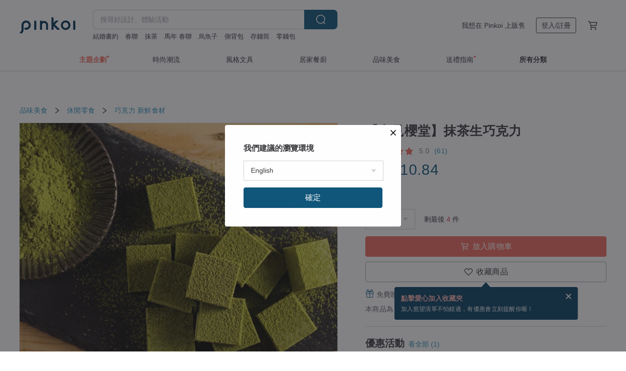

--- FILE ---
content_type: text/html; charset=utf-8
request_url: https://www.pinkoi.com/product/MVg4WyQ8
body_size: 38521
content:

<!doctype html>

<html lang="zh-Hant" class="web no-js s-not-login s-zh_TW webkit" xmlns:fb="http://ogp.me/ns/fb#">
<head prefix="og: http://ogp.me/ns# fb: http://ogp.me/ns/fb# ilovepinkoi: http://ogp.me/ns/fb/ilovepinkoi#">
    <meta charset="utf-8">

    <title>台灣【七見櫻堂】抹茶生巧克力 七見櫻堂 甜點專賣 - Pinkoi</title>

    <meta http-equiv="x-dns-prefetch-control" content="on">
    <link rel="preconnect" href="//cdn01.pinkoi.com/">
    <link rel="preconnect" href="//cdn02.pinkoi.com/">
    <link rel="preconnect" href="//cdn03.pinkoi.com/">
    <link rel="preconnect" href="//cdn04.pinkoi.com/">
    <link rel="dns-prefetch" href="//cdn01.pinkoi.com/">
    <link rel="dns-prefetch" href="//cdn02.pinkoi.com/">
    <link rel="dns-prefetch" href="//cdn03.pinkoi.com/">
    <link rel="dns-prefetch" href="//cdn04.pinkoi.com/">

    <link rel="dns-prefetch" href="//app.link/">
    <link rel="dns-prefetch" href="//pinkoi.io/">

    <link rel="dns-prefetch" href="//www.google.com/">
    <link rel="dns-prefetch" href="//www.google.com.tw/">
    <link rel="dns-prefetch" href="//www.googleadservices.com/">
    <link rel="dns-prefetch" href="//www.googletagmanager.com/">
    <link rel="dns-prefetch" href="//www.google-analytics.com/">

    <link rel="preconnect" href="//browser.sentry-cdn.com/">
    <link rel="dns-prefetch" href="//browser.sentry-cdn.com/">

    <meta name="X-Recruiting" content="We are hiring Engineers! https://www.pinkoi.com/about/careers">
    <meta name="p:domain_verify" content="67e9f9da10fd0ba5a2a8ffd25307c169"/>
    <meta name="baidu-site-verification" content="GqnNPF3SXy">
    <meta name="alexaVerifyID" content="lUqc5Zq8BWufEkGayQxWKGUHKPg">

    <meta name="robots" content="noarchive">

    <meta property="wb:webmaster" content="a59386c74f5b7d01">
    <link rel="alternate" type="application/rss+xml" title="Pinkoi 設計誌．讀設計" href="http://feeds.feedburner.com/pinkoi-magazine">    

    <meta name="keywords" content="【七見櫻堂】抹茶生巧克力,品味美食, - 巧克力,新鮮食材,,巧克力,抹茶,甜點,生巧克力,禮盒">
    <meta name="description" content="入口即化的口感！ 來自於恰到好處的油水比例， 與製作過程中精密的溫度控制。">
    <meta property="og:title" content="台灣【七見櫻堂】抹茶生巧克力 七見櫻堂 甜點專賣 - Pinkoi">
    <meta property="og:type" content="ilovepinkoi:product">
    <meta property="og:availability" content="instock">
    <meta property="og:image" content="https://cdn01.pinkoi.com/product/MVg4WyQ8/0/800x0.jpg">
    <meta property="og:description" content="入口即化的口感！ 來自於恰到好處的油水比例， 與製作過程中精密的溫度控制。">
    <meta property="og:url" content="https://www.pinkoi.com/product/MVg4WyQ8"><link rel="canonical" href="https://www.pinkoi.com/product/MVg4WyQ8"><link rel="alternate" hreflang="zh-Hant" href="https://www.pinkoi.com/product/MVg4WyQ8"><link rel="alternate" hreflang="zh-Hant-HK" href="https://hk.pinkoi.com/product/MVg4WyQ8"><link rel="alternate" hreflang="zh-Hans" href="https://cn.pinkoi.com/product/MVg4WyQ8"><link rel="alternate" hreflang="en" href="https://en.pinkoi.com/product/MVg4WyQ8"><link rel="alternate" hreflang="th" href="https://th.pinkoi.com/product/MVg4WyQ8"><link rel="alternate" hreflang="ja" href="https://jp.pinkoi.com/product/MVg4WyQ8"><link rel="alternate" hreflang="ko" href="https://kr.pinkoi.com/product/MVg4WyQ8">

    <meta property="product:price:amount" content="320">
    <meta property="product:price:currency" content="TWD">

    <link rel="alternate" href="android-app://com.pinkoi/http/www.pinkoi.com/product/MVg4WyQ8">
    <meta name="twitter:card" content="summary_large_image">
    <meta name="twitter:site" content="@pinkoi">
    <meta name="twitter:creator" content="@pinkoi">
    <meta name="twitter:title" content="【七見櫻堂】抹茶生巧克力">
    <meta name="twitter:description" content="入口即化的口感！ 來自於恰到好處的油水比例， 與製作過程中精密的溫度控制。">
    <meta name="twitter:image:src" content="https://cdn01.pinkoi.com/product/MVg4WyQ8/0/800x0.jpg">
    <meta name="twitter:data1" content="NT$ 320">
    <meta name="twitter:label1" content="價格">
    <meta name="twitter:data2" content="七見櫻堂 甜點專賣">
    <meta name="twitter:label2" content="設計館">
    <meta name="twitter:domain" content="pinkoi.com">
    <meta name="twitter:app:name:iphone" content="Pinkoi">
    <meta name="twitter:app:name:ipad" content="Pinkoi">
    <meta name="twitter:app:name:googleplay" content="Pinkoi">
    <meta name="twitter:app:url:iphone" content="pinkoi://www.pinkoi.com/product/MVg4WyQ8?deepref=twitter">
    <meta name="twitter:app:url:ipad" content="pinkoi://www.pinkoi.com/product/MVg4WyQ8?deepref=twitter">
    <meta name="twitter:app:url:googleplay" content="pinkoi://www.pinkoi.com/product/MVg4WyQ8?deepref=twitter">
    <meta name="twitter:app:id:iphone" content="id557252416">
    <meta name="twitter:app:id:ipad" content="id557252416">
    <meta name="twitter:app:id:googleplay" content="com.pinkoi">
    <meta property="fb:app_id" content="197994114318">
    <meta property="fb:admins" content="1150414893">
    <meta property="og:site_name" content="Pinkoi">
    <meta property="og:locale" content="zh_TW">

<link rel="apple-touch-icon" sizes="180x180" href="//cdn04.pinkoi.com/pinkoi.site/general/favicon/apple-touch-icon.png">
<link rel="icon" type="image/png" sizes="192x192" href="//cdn04.pinkoi.com/pinkoi.site/general/favicon/favicon_192x192.png">
<link rel="icon" type="image/png" sizes="32x32" href="//cdn04.pinkoi.com/pinkoi.site/general/favicon/favicon_32x32.png">
<link rel="icon" type="image/png" sizes="16x16" href="//cdn04.pinkoi.com/pinkoi.site/general/favicon/favicon_16x16.png">
<link rel="shortcut icon" href="//cdn04.pinkoi.com/pinkoi.site/general/favicon/favicon.ico">

    <link rel="manifest" href="/manifest.json">

        <link rel="stylesheet" href="https://cdn02.pinkoi.com/media/dist/css/core-96309d19bf5bb933f5a2.css" media="all">    <link rel="stylesheet" href="https://cdn02.pinkoi.com/media/dist/css/utilities-8ef39a45f35fd88def1b.css" media="all">    <link rel="stylesheet" href="https://cdn02.pinkoi.com/media/dist/css/react-common-modules-51d0e94fa5fc0b1616a1.css" media="all">    <link rel="stylesheet" href="https://cdn02.pinkoi.com/media/dist/dweb/components/header-be032420daa73f79254f.css" media="all">    <!-- css/intl/zh_TW.css -->

        <link rel="stylesheet" href="https://cdn02.pinkoi.com/media/dist/pages/product-7a1367d7b119da14e90e.css" media="all">

    <script>
        dataLayer = [];
        dataLayer.push({'Device': 'Web'});
        dataLayer.push({ referrer: document.referrer || undefined });
            dataLayer.push({'User Type': 'Visitor'})

        dataLayer.push({'Locale': 'zh_TW'})
    </script>
    <script>
        (function(w,d,s,l,i){w[l]=w[l]||[];w[l].push({'gtm.start': new Date().getTime(),event:'gtm.js'});var f=d.getElementsByTagName(s)[0],j=d.createElement(s),dl=l!='dataLayer'?'&l='+l:'';j.async=true;j.src='https://www.googletagmanager.com/gtm.js?id='+i+dl;f.parentNode.insertBefore(j,f);})(window,document,'script','dataLayer','GTM-5ZZ325');
    </script>

<meta property="al:ios:url" content="pinkoi://www.pinkoi.com/product/MVg4WyQ8/">
<meta property="al:ios:app_store_id" content="557252416">
<meta property="al:ios:app_name" content="Pinkoi">

    <meta property="al:android:url" content="pinkoi://www.pinkoi.com/product/MVg4WyQ8/">
    <meta property="al:android:package" content="com.pinkoi">
    <meta property="al:android:app_name" content="Pinkoi">

        <script>var PRODUCTION = true, DEBUG = false, NAMESPACE = 'pinkoi';</script>

    <script src="https://cdnjs.cloudflare.com/polyfill/v3/polyfill.min.js"></script>

        <script src="https://cdn02.pinkoi.com/media/dist/js/3rd_party_libs-1d45841f69.js"></script>    <script src="https://cdn02.pinkoi.com/media/dist/react-router-ab1e2f28d8e89a791d9a.js"></script>    <script src="https://cdn02.pinkoi.com/media/dist/settings-9529b5b3cb1a7259b983.js"></script>    <script src="https://cdn02.pinkoi.com/media/dist/market/tracking-30ff6dd1ae634040a438.js"></script>    <script src="https://cdn02.pinkoi.com/media/dist/js/baselibs-5676685233.js"></script>
        <script src="//cdn02.pinkoi.com/media/js/amdintl_zh_TW.a77fcd3dc51c400db7f459e9e045fd64.js"></script>    <script src="//cdn02.pinkoi.com/media/js/intl_zh_TW.dd83de1814ffce68e8bdbda4826333cb.js"></script>

            <script src="//cdn02.pinkoi.com/media/js/sw.js"></script>

        <script src="https://cdn02.pinkoi.com/media/dist/pinkoi.env-88b2550ae050a4ad3bad.js"></script>    <script src="https://cdn02.pinkoi.com/media/dist/react-7babb4e2876391766020.js"></script>

    <script>
            define('i18n', function(require, exports) {
                return new Jed({});
            });
        require(['settings'], function({ default: settings }) {
            settings.set({
                GA_ACCOUNT: 'UA-15950179-1',
                is_ci_browser_testing: false,
                    production: true,
                    debug: false,
                referral_coins: {"bonus_points": 300, "equivalent_currency": "US$ 0.60"},
                uid: null,
                locale: "zh_TW",
                lang: "zh_TW",
                geo: 'US',
                facebook_language: "zh_TW",
                isCanTranship: false,
                currency: 'USD',
                currencyName: '美金',
                currencyPattern: '¤#,##0.00',
                currencySymbol: 'US$',
                currencyDigits: '2',
                    suggestedLocale: {"text": {"description": "\u6211\u5011\u5efa\u8b70\u7684\u700f\u89bd\u74b0\u5883", "confirm": "\u78ba\u5b9a"}, "locale": {"available": [{"value": "zh_TW", "name": "\u7e41\u9ad4\u4e2d\u6587\uff08\u53f0\u7063\uff09"}, {"value": "zh_HK", "name": "\u7e41\u9ad4\u4e2d\u6587\uff08\u6e2f\u6fb3\uff09"}, {"value": "zh_CN", "name": "\u7b80\u4f53\u4e2d\u6587"}, {"value": "en", "name": "English"}, {"value": "th", "name": "\u0e44\u0e17\u0e22"}, {"value": "ja", "name": "\u65e5\u672c\u8a9e"}], "selected": "en"}, "currency": {"available": [{"value": "AUD", "name": "\u6fb3\u5e63", "symbol": "AU$"}, {"value": "CAD", "name": "\u52a0\u5e63", "symbol": "CA$"}, {"value": "CNY", "name": "\u4eba\u6c11\u5e63", "symbol": "RMB"}, {"value": "EUR", "name": "\u6b50\u5143", "symbol": "\u20ac"}, {"value": "GBP", "name": "\u82f1\u938a", "symbol": "\u00a3"}, {"value": "HKD", "name": "\u6e2f\u5e63", "symbol": "HK$"}, {"value": "JPY", "name": "\u65e5\u5143", "symbol": "\u5186"}, {"value": "MYR", "name": "\u4ee4\u5409", "symbol": "RM"}, {"value": "SGD", "name": "\u65b0\u5e63", "symbol": "S$"}, {"value": "THB", "name": "\u6cf0\u9296", "symbol": "\u0e3f"}, {"value": "TWD", "name": "\u65b0\u53f0\u5e63", "symbol": "NT$"}, {"value": "USD", "name": "\u7f8e\u91d1", "symbol": "US$"}], "selected": "USD"}},
                isAdmin: false,
                isReportTeam: false,
                isDRTeam: false,
                isBot: false,
                ipAddress: '3.148.208.232',
                videoAutoplayExp: 3,
                beacon: "20260119KcgYAe8EPz",
                experimentMap: {"psq_srp_pb_improvement_abexp": 3},
            });
        });
    </script>

    <script>
        require(['settings'], function({ default: settings }) {
            settings.set({
                user_property: {"beacon": "20260119KcgYAe8EPz", "country_code": "US", "lang": "zh_TW", "currency": "USD", "geo": "US", "city": "OH", "user_type": "visitor", "device": "web", "device_category": "desktop", "device_user_agent": "PC / Mac OS X 10.15.7 / ClaudeBot 1.0", "device_operating_system": "web", "device_operating_system_version": "", "ip": "3.148.208.232", "experiment": {"psq_srp_pb_improvement_abexp": 3}}
            })
        })
    </script>

    <script id='sentryScript' defer src="https://browser.sentry-cdn.com/5.18.1/bundle.min.js" integrity="sha384-4zdOhGLDdcXl+MRlpApt/Nvfe6A3AqGGBil9+lwFSkXNTv0rVx0eCyM1EaJCXS7r" crossorigin="anonymous"></script>

<script>
    require(['pinkoi.env'], function(pinkoiEnv) {
        function getIgnoreErrors(){
            var platform = "dweb";
            var BASE_IGNORE_ERRORS = [
                /'Headers' is undefined/,
                /errors.html#scripterror/,
                /'require' is undefined/,
                /define is not defined/,
                /require is not a function/,
                /define is not a function/,
                /require is not defined/,
                /Can't find variable: require/,
                /Can't find variable: \$/,
                /\$ is not defined/,
                /'\$' is undefined/,
                /ResizeObserver loop limit exceeded/,
                /ResizeObserver loop completed with undelivered notifications/,
                /SecurityError: Failed to register a ServiceWorker: No URL is associated with the caller's document./,
                /QuotaExceededError/,
                /SecurityError/,
                /Illegal invocation/,
                /Translation missing/,
                /IDBDatabase/,
                /instantSearchSDKJSBridgeClearHighlight/,
                /ChunkLoadError/,
                /Loading CSS chunk/,
                /^Non-Error promise rejection captured with value: Object Not Found Matching Id/,
                /^Product Page: flickr image download failed./,
                /UnknownError: Database deleted by request of the user/,
                /Can't find variable: gmo/,
                /Non-Error promise rejection captured with keys: currentTarget, detail, isTrusted, target/,
                /^NotFoundError: Failed to execute 'removeChild' on 'Node'/,
                /^HttpStatusError/,
                /^NetworkError/,
                /\(reading 'init'\)/,
                /^ResponseShapeError/,
            ];

            var PINKOI_APP_IOS_IGNORE_ERROR = [
                /Non-Error promise rejection captured with value: null/
            ];

            var errors = BASE_IGNORE_ERRORS;

            if( platform === 'in-app' && Modernizr.ios){
                errors = errors.concat(PINKOI_APP_IOS_IGNORE_ERROR);
            }

            if( platform === 'mweb' && Modernizr.ios && !Modernizr.safari){
                errors = errors.concat([
                    /undefined is not an object \(evaluating 'a\.O'\)/,
                ]);
            }

            return errors;
        }

        function initSentry(Sentry){
            Sentry.init({
                dsn: 'https://23e26b2e00934dcca75ce8ef95ce9e94@o385711.ingest.sentry.io/5218885',
                release: pinkoiEnv && pinkoiEnv.RELEASE_INFO ? pinkoiEnv.RELEASE_INFO : null,
                allowUrls: [
                    /https:\/\/([^?].+\.)?pinkoi\.com/
                ],
                denyUrls: [
                    /^file:\/\/\/.+$/,
                    /media\/dist\/firebase/,
                    /doubleclick\.net\/pagead\/viewthroughconversion/,
                    /analytics\.twitter\.com/,
                    /^chrome:\/\//i,
                    /^chrome-extension:\/\//i,
                ],
                ignoreErrors: getIgnoreErrors(),
            });

            Sentry.configureScope(function(scope) {
                scope.setUser({ id: null })
                scope.setTags({"platform": "dweb", "platform.lang": "zh_TW", "platform.geo": "US", "platform.currency": "USD", "user.group": "NB"})
            });
        }

        window.Sentry && initSentry(window.Sentry);
        !window.Sentry && sentryScript.addEventListener('load', function() { initSentry(window.Sentry) });
    });

</script>

    <script src="https://cdn02.pinkoi.com/media/dist/preinit-9c8c2f02127b9f2b2c8e.js"></script>
<script>
    require(['preinit']);
</script>

<script>
    function gadSetLocalStorage(name, value, expires) {
        var item = {
            value: value,
            expires: Date.now() + expires * 24 * 60 * 60 * 1000
        };

        try {
            localStorage.setItem(name, JSON.stringify(item));
        } catch (e) {
            console.error('Failed to set localStorage:', e);
        }
    }

    function gadGetLocalStorage(name) {
        try {
            var item = JSON.parse(localStorage.getItem(name));
        } catch (e) {
            return null;
        }

        if (!item || !item.value || !item.expires) {
            return null;
        }

        if (item.expires < Date.now()) {
            localStorage.removeItem(name);
            return null;
        }

        return item.value;
    }

    function gadGetPageviewCount() {
        return parseInt(gadGetLocalStorage('pageviewCount'));
    }

    function setPageviewCount() {
        var count = gadGetPageviewCount();

        if (!count || isNaN(count)) {
            count = 1;
        } else if (count >= 2) {
            return;
        } else {
            count++;
        }

        gadSetLocalStorage('pageviewCount', count, 30);
    }

    function sendConversionEventByPageviewCount(count) {
        if (count === 2) {
            if (window.gtag && typeof window.gtag === 'function') {
                window.gtag('event', 'over2pages');
            }
        }
    }

    (function() {
        setPageviewCount();
    })();
</script>

<script>
    window.addEventListener('load', function(event){
        sendConversionEventByPageviewCount(gadGetPageviewCount());
    });
</script>

</head><body class="g-stat-notlogin">    

    <header id="gheader" class="g-header">
        <div class="g-wrap-expand">
            <div class="g-header-top g-flex g-items-center">
                <a class="logo " href="/" title="亞洲跨境設計購物平台">
                        <svg height="24" viewBox="0 0 82 24" width="82" xmlns="http://www.w3.org/2000/svg"><path d="M36.019 5.4a5.95 5.95 0 0 1 5.95 5.95v6.639c0 .258-.21.468-.469.468h-2.038a.469.469 0 0 1-.468-.468V11.35a2.975 2.975 0 0 0-5.95 0v6.639c0 .258-.21.468-.47.468h-2.037a.469.469 0 0 1-.468-.468V5.36c0-.309.292-.533.59-.453l2.037.546c.205.055.347.24.347.452v.297A5.917 5.917 0 0 1 36.02 5.4zm15.872 5.21l7.048 7.048c.295.295.086.8-.331.8h-2.689a.937.937 0 0 1-.662-.275l-5.355-5.355v5.16c0 .26-.21.47-.469.47h-2.038a.469.469 0 0 1-.468-.47V.469c0-.307.292-.532.59-.452l2.038.546c.205.055.347.24.347.453v7.377l3.213-3.213a.937.937 0 0 1 .662-.274h2.915c.334 0 .501.403.265.64zm15.814 5.258a4.104 4.104 0 1 0 0-8.209 4.104 4.104 0 0 0 0 8.21zm0-11.137a7.033 7.033 0 1 1 0 14.065 7.033 7.033 0 0 1 0-14.065zm-57.972.071a6.827 6.827 0 0 1 6.778 6.778c.027 3.783-3.165 6.877-6.948 6.877H7.92a.469.469 0 0 1-.469-.468V15.89c0-.259.21-.468.469-.468h1.68c2.086 0 3.846-1.649 3.878-3.735a3.793 3.793 0 0 0-3.852-3.851c-2.085.031-3.734 1.792-3.734 3.878v6.574a6.817 6.817 0 0 1-2.744 5.471.944.944 0 0 1-1.038.067L.176 22.71c-.26-.15-.226-.538.058-.634 1.522-.518 2.623-2.018 2.623-3.788V11.75c0-3.782 3.094-6.975 6.876-6.948zm14.534.652c.205.055.347.24.347.453v12.082c0 .258-.21.468-.468.468h-2.038a.469.469 0 0 1-.469-.468V5.36c0-.309.292-.533.59-.453zm57.351 0c.205.055.348.24.348.453v12.082c0 .258-.21.468-.469.468H79.46a.469.469 0 0 1-.468-.468V5.36c0-.309.292-.533.59-.453z" fill="#003354" class="color"/></svg>
                </a>

                <div class="m-header-search">
                    <div class="m-header-search__form">
                        <form class="m-search-form" method="get" action="/search">
                            <input type="search" name="q" placeholder="搜尋好設計、體驗活動" value="" class="m-search-form__input" autocomplete="off" id="g-header-keyword" maxlength="256">
                            <button class="m-search-form__submit" type="submit">搜尋<svg xmlns="http://www.w3.org/2000/svg" width="24" height="24" viewBox="0 0 24 24"><path class="color" fill="#29242D" d="M18.409007 17.542742L21.3056 20.4385l-1.123 1.123-2.94094-2.940093c-1.551763 1.20398-3.499008 1.921493-5.61076 1.921493-5.056 0-9.169-4.113-9.169-9.168 0-5.056 4.113-9.169 9.169-9.169s9.169 4.113 9.169 9.169c0 2.372829-.906253 4.5381-2.390893 6.167842zM11.6309 3.7939c-4.18 0-7.581 3.401-7.581 7.581 0 4.18 3.401 7.58 7.581 7.58 4.18 0 7.581-3.4 7.581-7.58s-3.401-7.581-7.581-7.581z"/></svg></button>
                        </form>
                    </div>
                    <div id="g-header-search-trend" class="m-header-search__trend">
                            <a class="trend-link" href="/search?q=存錢筒">存錢筒</a>
                            <a class="trend-link" href="/search?q=短夾">短夾</a>
                            <a class="trend-link" href="/search?q=春聯">春聯</a>
                            <a class="trend-link" href="/search?q=結婚書約">結婚書約</a>
                            <a class="trend-link" href="/search?q=側背包">側背包</a>
                            <a class="trend-link" href="/search?q=洋裝">洋裝</a>
                            <a class="trend-link" href="/search?q=零錢包">零錢包</a>
                            <a class="trend-link" href="/search?q=馬年 春聯">馬年 春聯</a>
                    </div>
                </div>

                <div class="header-right g-pl-spacing-l">
                    <div class="header-right-inner">
                            <a href="/page/store-intro" class="tab" id="g-header-store-intro-link">我想在 Pinkoi 上販售</a>
                            <a class="login tab" history="login" data-click="login-modal" data-button-type="login">
                                <span class="border">登入/註冊</span>
                            </a>
                            <a class="cart tab icon-hover" history="login" data-click="login-modal" data-button-type="cart"><svg height="20" viewBox="0 0 20 20" width="20" xmlns="http://www.w3.org/2000/svg"><path d="M17.494 4.552a.625.625 0 0 1 .105.546l-1.484 5.364a.625.625 0 0 1-.603.458H7.817l.03.088c.041.119.047.245.015.365l-.385 1.474h8.53v1.25h-9.34a.627.627 0 0 1-.605-.783l.543-2.072-2.603-7.405H2.153v-1.25h2.292c.265 0 .502.167.59.417l.457 1.302h11.505c.195 0 .38.09.497.246zM15.037 9.67l1.139-4.114H5.93L7.377 9.67zm-6.391 6.718a1.25 1.25 0 1 1-2.501 0 1.25 1.25 0 0 1 2.5 0zm7.361 0a1.25 1.25 0 1 1-2.5 0 1.25 1.25 0 0 1 2.5 0z" fill="#39393e" class="color"/></svg></a>
                    </div>
                </div>
            </div>
        </div>
        <nav id="m-navigation" class="m-navigation">
            <div class="m-navigation__dropdown-container">
                <div class="m-navigation__list-container">
                    <ul class="navigation navigation--col-7">

                                <li class="navigation__list navigation__campaign navigation__list--highlight">
                                        <div class="navigation__title navigation__title--bold navigation__title--salmon"><span class="navigation__title-inner">主題企劃</span></div>
                                </li>

                                <li class="navigation__list navigation__group_51">
                                        <a class="navigation__title navigation__title--link" href="/browse?catp=group_51&amp;ref_sec=topnavigation">時尚潮流</a>
                                </li>

                                <li class="navigation__list navigation__group_3">
                                        <a class="navigation__title navigation__title--link" href="/browse?catp=group_3&amp;ref_sec=topnavigation">風格文具</a>
                                </li>

                                <li class="navigation__list navigation__group_52">
                                        <a class="navigation__title navigation__title--link" href="/browse?catp=group_52&amp;ref_sec=topnavigation">居家餐廚</a>
                                </li>

                                <li class="navigation__list navigation__group_10">
                                        <a class="navigation__title navigation__title--link" href="/browse?catp=group_10&amp;ref_sec=topnavigation">品味美食</a>
                                </li>

                                <li class="navigation__list navigation__giftguides">
                                        <div class="navigation__title"><span class="navigation__title-inner">送禮指南</span></div>
                                </li>

                                <li class="navigation__list navigation__allCategory">
                                        <a class="navigation__title navigation__title--bold navigation__title--link" href="/browse?ref_sec=topnavigation">所有分類</a>
                                </li>
                    </ul>
                </div>
            </div>
        </nav>
    </header>
<div data-fast-check="product" id="product" class="n-product m-clearfix m-product">
    <div class="m-product-hd">
        <div class="m-product-container">

    <div class="admin-tool-section">

    </div>

    <div class="g-breadcrumb-v2">
                <a href="/browse?catp=group_10">品味美食</a>
                <i class="icon"><svg width="20" height="20" viewBox="0 0 20 20"  xmlns="http://www.w3.org/2000/svg"><g fill="none" fill-rule="evenodd"><path fill="none" d="M0 0h20v20H0z"/><path class="color" d="M6.33 5.471l5.455 4.532-5.45 4.529a.812.812 0 0 0-.325.536.828.828 0 0 0 .823.932.852.852 0 0 0 .504-.165l.006-.004 6.323-5.172a.812.812 0 0 0 .002-1.31L7.343 4.167l-.008-.006A.843.843 0 0 0 6.837 4c-.266 0-.51.12-.67.33A.807.807 0 0 0 6.33 5.47" fill="#4287D7"/></g></svg></i>
                <a href="/browse?catp=group_10%2Cgroup_10_2">休閒零食</a>
                <i class="icon"><svg width="20" height="20" viewBox="0 0 20 20"  xmlns="http://www.w3.org/2000/svg"><g fill="none" fill-rule="evenodd"><path fill="none" d="M0 0h20v20H0z"/><path class="color" d="M6.33 5.471l5.455 4.532-5.45 4.529a.812.812 0 0 0-.325.536.828.828 0 0 0 .823.932.852.852 0 0 0 .504-.165l.006-.004 6.323-5.172a.812.812 0 0 0 .002-1.31L7.343 4.167l-.008-.006A.843.843 0 0 0 6.837 4c-.266 0-.51.12-.67.33A.807.807 0 0 0 6.33 5.47" fill="#4287D7"/></g></svg></i>
                <a href="/browse?catp=group_10%2Cgroup_10_2%2Clisting_1022">巧克力</a>
                <a href="/browse?catp=group_10%2Cgroup_10_2%2Clisting_1022&amp;material=25">新鮮食材</a>
    </div>

        </div>
    </div>
    <div class="m-product-bd m-clearfix">
        <div class="m-product-container m-clearfix">
            <div id="sider">

    <div class="m-product-main-info m-box test-product-main-info">
        <h1 class="title translate"><span data-translate="title">【七見櫻堂】抹茶生巧克力</span></h1>

    <div class="js-block-main-action">
            <a class="info-review" href="#scroll-hooks-reviews">

<div class="g-rating-star g-rating-star--50 g-rating-star--medium">
        <div class="score"><svg width="44" height="44" viewBox="0 0 44 44" fill="none" xmlns="http://www.w3.org/2000/svg"><path class="color" d="M13 40c-2 1-3 0-3-3l2-10-7-7c-2-2-1-3 1-4l10-1 4-9c1-3 3-3 4 0l4 9 10 1c2 1 3 2 1 4l-7 7 2 10c0 3-1 4-3 3l-9-5-9 5z" fill="#F16C5D"/></svg></div>
        <div class="score"><svg width="44" height="44" viewBox="0 0 44 44" fill="none" xmlns="http://www.w3.org/2000/svg"><path class="color" d="M13 40c-2 1-3 0-3-3l2-10-7-7c-2-2-1-3 1-4l10-1 4-9c1-3 3-3 4 0l4 9 10 1c2 1 3 2 1 4l-7 7 2 10c0 3-1 4-3 3l-9-5-9 5z" fill="#F16C5D"/></svg></div>
        <div class="score"><svg width="44" height="44" viewBox="0 0 44 44" fill="none" xmlns="http://www.w3.org/2000/svg"><path class="color" d="M13 40c-2 1-3 0-3-3l2-10-7-7c-2-2-1-3 1-4l10-1 4-9c1-3 3-3 4 0l4 9 10 1c2 1 3 2 1 4l-7 7 2 10c0 3-1 4-3 3l-9-5-9 5z" fill="#F16C5D"/></svg></div>
        <div class="score"><svg width="44" height="44" viewBox="0 0 44 44" fill="none" xmlns="http://www.w3.org/2000/svg"><path class="color" d="M13 40c-2 1-3 0-3-3l2-10-7-7c-2-2-1-3 1-4l10-1 4-9c1-3 3-3 4 0l4 9 10 1c2 1 3 2 1 4l-7 7 2 10c0 3-1 4-3 3l-9-5-9 5z" fill="#F16C5D"/></svg></div>
        <div class="score"><svg width="44" height="44" viewBox="0 0 44 44" fill="none" xmlns="http://www.w3.org/2000/svg"><path class="color" d="M13 40c-2 1-3 0-3-3l2-10-7-7c-2-2-1-3 1-4l10-1 4-9c1-3 3-3 4 0l4 9 10 1c2 1 3 2 1 4l-7 7 2 10c0 3-1 4-3 3l-9-5-9 5z" fill="#F16C5D"/></svg></div>
</div>

                <span class="info-review__score">5.0</span>
                <span class="info-review__total">(61)</span>
            </a>
            <div class="price-wrap">

                    <div class="price js-price"><span class="symbol">US$ </span><span class="amount">10.84</span></div>

            </div>
        <div class="m-clearfix">
            <div class="action">

                        <div class="quantity">
                            <label>數量</label>
                            <select name="quantity" class="m-select-native js-quantity-select" data-change="quantity-select">
                                    <option value="1">1</option>
                                    <option value="2">2</option>
                                    <option value="3">3</option>
                                    <option value="4">4</option>
                            </select>
                            <input name="quantity" type="tel" pattern="\d*" class="g-form-input js-quantity-input s-hide" value="10" data-change="quantity-input" data-stock="4"/>
                            <div class="stock-tips js-stock-tip"></div>
                        </div>
                <div class="m-clearfix">

            <a class="js-add-to-cart-btn m-br-button m-br-button--lg s-fullwidth m-br-button--purchase" data-click="buy" data-testid="product:button:add-to-cart-inline"><div class="insider"><i class="icon"><svg height="20" viewBox="0 0 20 20" width="20" xmlns="http://www.w3.org/2000/svg"><path d="M17.494 4.552a.625.625 0 0 1 .105.546l-1.484 5.364a.625.625 0 0 1-.603.458H7.817l.03.088c.041.119.047.245.015.365l-.385 1.474h8.53v1.25h-9.34a.627.627 0 0 1-.605-.783l.543-2.072-2.603-7.405H2.153v-1.25h2.292c.265 0 .502.167.59.417l.457 1.302h11.505c.195 0 .38.09.497.246zM15.037 9.67l1.139-4.114H5.93L7.377 9.67zm-6.391 6.718a1.25 1.25 0 1 1-2.501 0 1.25 1.25 0 0 1 2.5 0zm7.361 0a1.25 1.25 0 1 1-2.5 0 1.25 1.25 0 0 1 2.5 0z" fill="#39393e" class="color"/></svg></i><span class="text">放入購物車</span></div></a>
            <a class="js-go-to-cart-btn s-hidden m-br-button m-br-button--lg s-fullwidth m-br-button--primary" data-click="go-to-cart" data-testid="product:button:go-to-cart-inline" href="/cart"><div class="insider"><i class="icon"><svg height="20" viewBox="0 0 20 20" width="20" xmlns="http://www.w3.org/2000/svg"><path d="M17.494 4.552a.625.625 0 0 1 .105.546l-1.484 5.364a.625.625 0 0 1-.603.458H7.817l.03.088c.041.119.047.245.015.365l-.385 1.474h8.53v1.25h-9.34a.627.627 0 0 1-.605-.783l.543-2.072-2.603-7.405H2.153v-1.25h2.292c.265 0 .502.167.59.417l.457 1.302h11.505c.195 0 .38.09.497.246zM15.037 9.67l1.139-4.114H5.93L7.377 9.67zm-6.391 6.718a1.25 1.25 0 1 1-2.501 0 1.25 1.25 0 0 1 2.5 0zm7.361 0a1.25 1.25 0 1 1-2.5 0 1.25 1.25 0 0 1 2.5 0z" fill="#39393e" class="color"/></svg></i><span class="text">立刻結帳</span></div></a>

                </div>

        <div class="js-add-fav">
            <a
                class="m-btn-product-fav m-br-button m-br-button--lg s-fullwidth m-br-button--secondary "
                title="【七見櫻堂】抹茶生巧克力"
                owner="nksdchoco"
                favcnt="999"
                data-click="false"
            >
                <div class="insider fav">
                    <i class="icon icon-favEmpty"><svg xmlns="http://www.w3.org/2000/svg" width="24" height="24" viewBox="0 0 24 24"><path class="color" fill="#29242D" d="M12 20.75c-.17 0-.339-.058-.478-.172-.247-.204-6.068-5.031-8.377-8.144-1.748-2.693-1.549-5.853.456-7.722C4.612 3.77 5.952 3.25 7.374 3.25c1.153 0 2.293.347 3.208.978.651.448 1.103.952 1.417 1.432.315-.48.767-.984 1.418-1.432.915-.631 2.055-.978 3.209-.978 1.421 0 2.761.52 3.772 1.462 2.005 1.868 2.204 5.027.482 7.683-2.334 3.152-8.155 7.979-8.402 8.183-.139.114-.308.172-.478.172zm-4.626-16c-1.041 0-2.018.376-2.75 1.059-1.464 1.364-1.565 3.737-.247 5.77 1.808 2.436 6.172 6.211 7.623 7.442 1.451-1.231 5.819-5.013 7.648-7.48 1.292-1.996 1.191-4.369-.272-5.731-.733-.684-1.71-1.06-2.75-1.06-.854 0-1.69.253-2.357.713-1.23.846-1.451 1.933-1.534 2.343-.071.349-.378.6-.734.6H12c-.356 0-.663-.25-.734-.599-.084-.41-.308-1.499-1.535-2.344-.667-.46-1.504-.713-2.357-.713z"/></svg></i>
                    <span class="text">收藏商品</span>
                </div>
                <div class="insider unfav">
                    <i class="icon icon-favFillNoSpace"><svg viewBox="0 0 20 20" xmlns="http://www.w3.org/2000/svg"><path d="M0 0h20v20H0z" fill="none"/><path class="color" d="M13.6 3C16.064 3 18 4.936 18 7.4c0 3.024-2.72 5.488-6.84 9.224L10 17.68l-1.16-1.048C4.72 12.888 2 10.424 2 7.4 2 4.936 3.936 3 6.4 3A4.79 4.79 0 0 1 10 4.672 4.79 4.79 0 0 1 13.6 3z" fill="#ff4c4c"/></svg></i>
                    <span class="text">已收藏商品</span>
                </div>
            </a>
        </div>

            </div>

    <ul class="note" id="js-shipping-notes">

            <li class="gift-hint js-gift-hint">
                <i class="gift-hint__icon"><svg width="18" height="18" fill="none" xmlns="http://www.w3.org/2000/svg" class="g-fill-current g-text-color-primary-040"><path fill-rule="evenodd" clip-rule="evenodd" d="M8.091 3.548a14.396 14.396 0 0 1 .89 1.91h.037a15.529 15.529 0 0 1 .89-1.91c.39-.692.806-1.268 1.254-1.69 1.339-1.262 2.767-1.25 3.624-.179.81 1.015.395 2.383-1.011 3.309-.25.165-.544.321-.874.47h2.714c.83 0 1.502.673 1.502 1.503v1.774c0 .783-.6 1.426-1.365 1.496v5.96c0 .83-.672 1.503-1.502 1.503H3.75c-.83 0-1.502-.673-1.502-1.503v-5.96A1.502 1.502 0 0 1 .883 8.735V6.96c0-.83.672-1.502 1.501-1.502H5.1a6.325 6.325 0 0 1-.874-.471C2.82 4.062 2.404 2.694 3.215 1.679 4.07.608 5.5.596 6.837 1.857c.448.423.865.998 1.254 1.69Zm-4.793 6.689v5.954c0 .25.202.453.452.453h4.725v-6.407H3.298Zm6.227 6.407h4.725c.25 0 .452-.202.452-.453v-5.954H9.525v6.407Zm6.09-7.457h-6.09V6.509h6.09c.25 0 .452.202.452.452v1.774c0 .25-.202.452-.452.452ZM2.385 6.509h6.09v2.678h-6.09a.452.452 0 0 1-.452-.452V6.96c0-.25.202-.452.451-.452Zm7.85-1.253c.178-.409.375-.813.589-1.193.342-.608.7-1.103 1.059-1.442.912-.86 1.629-.853 2.083-.286.377.472.168 1.159-.769 1.776-.377.248-.91.49-1.554.718-.448.158-.926.301-1.408.427ZM6.117 2.621c.36.34.717.834 1.06 1.442.213.38.41.784.587 1.193-.481-.126-.959-.268-1.406-.426-.645-.228-1.178-.47-1.554-.719-.939-.617-1.146-1.303-.768-1.776.452-.567 1.17-.573 2.08.286Z" /></svg></i>
                免費贈送電子賀卡，結帳完成後填寫
                <a href="https://pinkoi.zendesk.com/hc/zh-tw/articles/12031831989401" target="_blank" rel="noreferrer">
                    電子賀卡是什麼？
                </a>
            </li>

                    <li><span class="estimated-datetime">本商品為「預購商品」，付款後設計師將於 2025/10/8 後開始出貨。</span></li>
    </ul>

        </div>
    </div>

    </div>

    <div class="js-product-campaign-section">
        <div class="m-box m-product-campaign-section">
            <h2 class="m-box-title">優惠活動</h2>
            <div class="m-box-body campaign-placeholder"></div>
        </div>
    </div>

    <div class="m-product-shop m-box js-block-shop">
        <div id="js-block-shop-react"></div>
        <h2 class="m-box-title">
            關於品牌
            <a
                data-fa-section="about_brand"
                class="product-shop-flagship-link"
                data-custom-tracking="go-to-flagship-click"
                data-is-send-log="False"
                data-redirect-href="/store/nksdchoco?ref_sec=shop_info&amp;ref_created=1768807799&amp;ref_entity=item&amp;ref_entity_id=MVg4WyQ8"
                href="/store/nksdchoco?ref_sec=shop_info&amp;ref_created=1768807799&amp;ref_entity=item&amp;ref_entity_id=MVg4WyQ8"
                target="_blank"
                rel="noopener"
            >
                    逛設計品牌
            </a>
        </h2>
        <div class="m-box-body">
            <a
                class="product-shop-info-card"
                data-custom-tracking="shop-info-card-click"
                data-redirect-href="/store/nksdchoco?ref_sec=shop_info&amp;ref_created=1768807799&amp;ref_entity=item&amp;ref_entity_id=MVg4WyQ8"
                data-is-send-log="False"
                href="/store/nksdchoco?ref_sec=shop_info&amp;ref_created=1768807799&amp;ref_entity=item&amp;ref_entity_id=MVg4WyQ8"
                target="_blank"
                rel="noopener"
            >

                    <div class="product-shop-info-card__banner-block">
                        <picture>
                            <source type="image/avif" srcset="https://cdn02.pinkoi.com/store/nksdchoco/banner/40/1200x245.avif">
                            <source type="image/webp" srcset="https://cdn02.pinkoi.com/store/nksdchoco/banner/40/1200x245.webp">
                            <img
                                src="https://cdn02.pinkoi.com/store/nksdchoco/banner/40/1200x245.jpg"
                                title="七見櫻堂 甜點專賣"
                                alt="七見櫻堂 甜點專賣"
                                loading="lazy"
                            />
                        </picture>
                    </div>

                <div class="product-shop-info-card__info-block">
                    <span class="shop-logo">

                        <picture>
                            <source type="image/avif" srcset="https://cdn02.pinkoi.com/store/nksdchoco/logo/1/150x150.avif" />
                            <source type="image/webp" srcset="https://cdn02.pinkoi.com/store/nksdchoco/logo/1/150x150.webp" />
                            <img
                                src="https://cdn02.pinkoi.com/store/nksdchoco/logo/1/150x150.jpg"
                                title="七見櫻堂 甜點專賣"
                                alt="七見櫻堂 甜點專賣"
                                loading="lazy"
                            />
                        </picture>
                    </span>
                    <div class="shop_info">
                        <div class="shop-name">
                            <span class="text-link">
                                七見櫻堂 甜點專賣
                            </span>
                        </div>
                        <div class="m-clearfix shop-basic-info">
                            <div class="shop-country">
                                <div class="g-icon-wrap g-icon-wrap--expand icon"><svg xmlns="http://www.w3.org/2000/svg" width="24" height="24" viewBox="0 0 24 24" class="g-fill-current g-text-color-neutral-130"><path d="M12 2c3.87 0 7 3.13 7 7 0 5.25-7 13-7 13S5 14.25 5 9c0-3.87 3.13-7 7-7zM7 9c0 2.85 2.92 7.21 5 9.88 2.12-2.69 5-7 5-9.88 0-2.76-2.24-5-5-5S7 6.24 7 9zm5 2.5c-1.380712 0-2.5-1.119288-2.5-2.5s1.119288-2.5 2.5-2.5 2.5 1.119288 2.5 2.5-1.119288 2.5-2.5 2.5z"/></svg></div>
                                台灣
                            </div>
                                <div class="m-review-info g-flex g-items-center" data-custom-tracking="shop-review-modal">

<div class="g-rating-star g-rating-star--50 g-rating-star--medium">
        <div class="score"><svg width="44" height="44" viewBox="0 0 44 44" fill="none" xmlns="http://www.w3.org/2000/svg"><path class="color" d="M13 40c-2 1-3 0-3-3l2-10-7-7c-2-2-1-3 1-4l10-1 4-9c1-3 3-3 4 0l4 9 10 1c2 1 3 2 1 4l-7 7 2 10c0 3-1 4-3 3l-9-5-9 5z" fill="#F16C5D"/></svg></div>
        <div class="score"><svg width="44" height="44" viewBox="0 0 44 44" fill="none" xmlns="http://www.w3.org/2000/svg"><path class="color" d="M13 40c-2 1-3 0-3-3l2-10-7-7c-2-2-1-3 1-4l10-1 4-9c1-3 3-3 4 0l4 9 10 1c2 1 3 2 1 4l-7 7 2 10c0 3-1 4-3 3l-9-5-9 5z" fill="#F16C5D"/></svg></div>
        <div class="score"><svg width="44" height="44" viewBox="0 0 44 44" fill="none" xmlns="http://www.w3.org/2000/svg"><path class="color" d="M13 40c-2 1-3 0-3-3l2-10-7-7c-2-2-1-3 1-4l10-1 4-9c1-3 3-3 4 0l4 9 10 1c2 1 3 2 1 4l-7 7 2 10c0 3-1 4-3 3l-9-5-9 5z" fill="#F16C5D"/></svg></div>
        <div class="score"><svg width="44" height="44" viewBox="0 0 44 44" fill="none" xmlns="http://www.w3.org/2000/svg"><path class="color" d="M13 40c-2 1-3 0-3-3l2-10-7-7c-2-2-1-3 1-4l10-1 4-9c1-3 3-3 4 0l4 9 10 1c2 1 3 2 1 4l-7 7 2 10c0 3-1 4-3 3l-9-5-9 5z" fill="#F16C5D"/></svg></div>
        <div class="score"><svg width="44" height="44" viewBox="0 0 44 44" fill="none" xmlns="http://www.w3.org/2000/svg"><path class="color" d="M13 40c-2 1-3 0-3-3l2-10-7-7c-2-2-1-3 1-4l10-1 4-9c1-3 3-3 4 0l4 9 10 1c2 1 3 2 1 4l-7 7 2 10c0 3-1 4-3 3l-9-5-9 5z" fill="#F16C5D"/></svg></div>
</div>

                                    <div class="m-review-info__score">4.9</div>
                                    <div class="m-review-info__total">(4,276)</div>
                                </div>
                        </div>
                    </div>
                </div>
            </a>

            <div class="shop-actions">
                <!--  -->
                <div  class="m-follow-btn-placeholder-md" data-bind="follow-store-toggle" data-sid="nksdchoco" data-following="0" data-follow-coupon="0" data-shop-name="七見櫻堂 甜點專賣">
                    <!-- <button class="m-btn-shop-follow m-br-button m-br-button--md m-br-button--primary" data-click="shop-fav-toggle">
                        <div class="insider fav">
                            <i class="icon"><svg width="20" height="20" viewBox="0 0 20 20" xmlns="http://www.w3.org/2000/svg"><g fill="none" fill-rule="evenodd"><path fill="none" d="M0 0h20v20H0z"/><path class="color" fill="#839196" fill-rule="nonzero" d="M3 8.6h14v2.8H3z"/><path class="color" fill="#839196" fill-rule="nonzero" d="M11.4 3v14H8.6V3z"/></g></svg></i>
                            <span class="text">加入關注</span>
                        </div>
                        <div class="insider unfav">
                            <i class="icon"><svg height="20" viewBox="0 0 20 20" width="20" xmlns="http://www.w3.org/2000/svg"><path d="M14.667 5.333l1.75 1.75-8.155 8.167L3 10l1.75-1.75 3.512 3.5z" fill="#39393e" class="color"/></svg></i>
                            <span class="text">已關注</span>
                        </div>
                    </button> -->
                </div>
                <button class="m-br-button m-br-button--md m-br-button--secondary shop-actions-message" data-click="message">
                    <div class="insider">
                        <i class="icon"><svg height="20" viewBox="0 0 20 20" width="20" xmlns="http://www.w3.org/2000/svg"><path d="M5.803 15.867H3.566A2.565 2.565 0 0 1 1 13.304V4.286a2.566 2.566 0 0 1 2.566-2.564h12.867A2.566 2.566 0 0 1 19 4.286v9.018a2.566 2.566 0 0 1-2.567 2.563h-5.978l-3.86 2.761a.5.5 0 0 1-.792-.406zM8.56 8.962a2.678 2.678 0 0 0-2.178 2.632c0 .341.276.618.618.618h6a.619.619 0 0 0 .619-.619 2.678 2.678 0 0 0-2.179-2.63 2.143 2.143 0 1 0-2.88 0z" fill="#39393e" class="color"/></svg></i>
                        <span class="text">聯絡設計師</span>
                    </div>
                </button>
            </div>

            <dl class="m-product-list">
                <div class="m-product-list-item">
                    <dt class="m-product-list-title">
                        上次上線：
                    </dt>
                    <dd class="m-product-list-content">
                            1 天內
                    </dd>
                </div>
                <div class="m-product-list-item">
                    <dt class="m-product-list-title">
                        回應率：
                    </dt>
                    <dd class="m-product-list-content">
                            99%
                    </dd>
                </div>
                <div class="m-product-list-item">
                    <dt class="m-product-list-title">
                        回應速度：
                    </dt>
                    <dd class="m-product-list-content">
                            1 日內
                    </dd>
                </div>
                <div class="m-product-list-item">
                    <dt class="m-product-list-title">
                        平均出貨速度：
                    </dt>
                    <dd class="m-product-list-content">
                            7 日以上
                    </dd>
                </div>
            </dl>
        </div>
    </div>

    <div id="js-block-rec-items-sider" class="m-product-rec-items-sider"></div>

            </div>
            <div class="js-product-page"></div>
            <div id="main">
                <div class="main-inner">

        <div id="js-block-photos" class="m-product-photos js-get-photos">
            <div class="photos-content" data-irev="2">
                <div class="photo-holder m-clearfix" tid="MVg4WyQ8" data-irev="2">
                    <picture class="main-photo">
                        <source type="image/avif" srcset="https://cdn01.pinkoi.com/product/MVg4WyQ8/0/2/800x0.avif"/>
                        <source type="image/webp" srcset="https://cdn01.pinkoi.com/product/MVg4WyQ8/0/2/800x0.webp"/>
                        <img id="main-item-photo" class="js-main-item-photo main-photo" alt="【七見櫻堂】抹茶生巧克力 - 巧克力 - 新鮮食材 " src="//cdn01.pinkoi.com/product/MVg4WyQ8/0/2/800x0.jpg">
                    </picture>
                    <img class="space" src="//cdn04.pinkoi.com/pinkoi.site/space.gif">
                </div>

            </div>
            <div class="photos-thumbs">
                <div class="photos-thumbs__list"><a class="thumb-item js-thumb-item" data-seq="0" data-irev="2"><picture class="thumb-item__image"><source type="image/avif" srcset="https://cdn01.pinkoi.com/product/MVg4WyQ8/0/2/80x80.avif"/><source type="image/webp" srcset=https://cdn01.pinkoi.com/product/MVg4WyQ8/0/2/80x80.webp/><img class="thumb-item__image" src="//cdn01.pinkoi.com/product/MVg4WyQ8/0/2/80x80.jpg"></picture><span class="mask"></span></a></div>
            </div>
        </div>

                    <div id="scroll-hooks-detail" data-sticky-target="detail"  data-tracking-seen="detail">

    <div id="js-block-detail" class="m-box m-box-main m-product-detail">
        <h2 class="m-box-title">商品介紹</h2>
        <div class="m-box-body">
        <div class="js-lazy-init richtext-content">
            <div>
                    <div
                        id="description"
                        class="m-product-detail-content js-detail-content"
                        data-more="閱讀更多"
                        data-close="收合"
                    >
                        <div class="m-richtext js-detail-content-inner">                            <div data-translate="description">『下單完成後約3-4個工作天內出貨，如有送禮需求建議提早下單』
https://live.staticflickr.com/65535/49962179733_6e2b84b0e1_b.jpg
https://live.staticflickr.com/65535/50774746577_364eca0e83_b.jpg
https://live.staticflickr.com/65535/49962179848_9ca90a2277_b.jpg
https://live.staticflickr.com/65535/49962963942_82721aa537_b.jpg
https://live.staticflickr.com/65535/49962180148_6cc70511e7_b.jpg
https://live.staticflickr.com/65535/50774746352_a471fb2dcf_b.jpg
https://live.staticflickr.com/65535/49962964477_a462cd863d_b.jpg
https://live.staticflickr.com/65535/50774633891_37b2273b3e_b.jpg
https://live.staticflickr.com/65535/49962181073_aebe30b528_b.jpg
https://i.ibb.co/Wvr6tHqG/image.png</div>                        </div>
                    </div>
            </div>
        </div>
        </div>
    </div>

                    </div>

    <div class="m-product-basic-info m-box m-box-main">
        <h2 class="m-box-title">商品資訊</h2>
        <div class="m-box-body">
            <dl class="m-product-list">
                    <div class="m-product-list-item">
                        <dt class="m-product-list-title">
                            商品材質
                        </dt>
                        <dd class="m-product-list-content">
                            <a href="/browse?category=10&amp;subcategory=1022&amp;material=25&amp;ref_sec=basic_info&amp;ref_created=1768807799&amp;ref_entity=item&amp;ref_entity_id=MVg4WyQ8">新鮮食材</a>
                        </dd>
                    </div>
                    <div class="m-product-list-item">
                        <dt class="m-product-list-title">
                            製造方式
                        </dt>
                        <dd class="m-product-list-content">
                            手工製造
                        </dd>
                    </div>
                    <div class="m-product-list-item">
                        <dt class="m-product-list-title">
                            商品產地
                        </dt>
                        <dd class="m-product-list-content">
                            台灣
                        </dd>
                    </div>

                        <div class="m-product-list-item">
                            <dt class="m-product-list-title">
                                庫存
                            </dt>
                            <dd class="m-product-list-content">
                                剩最後 4 件
                            </dd>
                        </div>

                    <div class="m-product-list-item">
                        <dt class="m-product-list-title">
                            商品排行
                        </dt>
                        <dd class="m-product-list-content">
                            No.1,845 - <a href="/browse?category=10">品味美食</a>
                            &nbsp;|&nbsp;
                            No.31 - <a href="/browse?category=10&amp;subcategory=1022">巧克力</a>
                        </dd>
                    </div>

                <div class="m-product-list-item">
                    <dt class="m-product-list-title">
                        商品熱門度
                    </dt>
                    <dd class="m-product-list-content">
                        <ul>
                            <li>被欣賞 28,569 次</li>
                                <li>已賣出 208 件商品</li>
                            <li>共 999 人收藏</li>
                        </ul>
                    </dd>
                </div>
                    <div class="m-product-list-item">
                        <dt class="m-product-list-title">
                            販售許可
                        </dt>
                        <dd class="m-product-list-content m-product-list-content--has-tips">
                                <span class="g-flex g-items-center">
                                    原創商品
                                </span>
                        </dd>
                    </div>

                    <div class="m-product-list-item">
                        <dt class="m-product-list-title">
                            商品摘要
                        </dt>
                        <dd class="m-product-list-content" data-translate="short_description">
                            入口即化的口感！
來自於恰到好處的油水比例，
與製作過程中精密的溫度控制。
                        </dd>
                    </div>

            </dl>
        </div>
    </div>

        <div class="m-product-basic-info m-box m-box-main">
            <h2 class="m-box-title">食品資訊</h2>
            <div class="m-box-body">
                <dl class="m-product-list">
                        <div class="m-product-list-item">
                            <dt class="m-product-list-title">
                                賞味期限
                            </dt>
                            <dd class="m-product-list-content">
                                收到商品後 7 天
                            </dd>
                        </div>
                        <div class="m-product-list-item">
                            <dt class="m-product-list-title">
                                過敏原
                            </dt>
                            <dd class="m-product-list-content">
                                牛奶
                            </dd>
                        </div>
                        <div class="m-product-list-item">
                            <dt class="m-product-list-title">
                                保存方法
                            </dt>
                            <dd class="m-product-list-content">
                                冷凍、避免高溫、避免陽光直射
                            </dd>
                        </div>
                        <div class="m-product-list-item">
                            <dt class="m-product-list-title">
                                內容物
                            </dt>
                            <dd class="m-product-list-content">
                                白巧克力、鮮奶油
                            </dd>
                        </div>
                        <div class="m-product-list-item">
                            <dt class="m-product-list-title">
                                內容量
                            </dt>
                            <dd class="m-product-list-content">
                                7.0g x 15
                            </dd>
                        </div>
                        <div class="m-product-list-item">
                            <dt class="m-product-list-title">
                                廠商名稱
                            </dt>
                            <dd class="m-product-list-content">
                                巧櫻有限公司
                            </dd>
                        </div>
                        <div class="m-product-list-item">
                            <dt class="m-product-list-title">
                                廠商電話
                            </dt>
                            <dd class="m-product-list-content">
                                +886233652252
                            </dd>
                        </div>
                        <div class="m-product-list-item">
                            <dt class="m-product-list-title">
                                廠商地址
                            </dt>
                            <dd class="m-product-list-content">
                                台北市大安區泰順街28號
                            </dd>
                        </div>
                        <div class="m-product-list-item">
                            <dt class="m-product-list-title">
                                食品業者登錄字號
                            </dt>
                            <dd class="m-product-list-content">
                                A-142860924-00000-3
                            </dd>
                        </div>
                        <div class="m-product-list-item">
                            <dt class="m-product-list-title">
                                投保產品責任險字號
                            </dt>
                            <dd class="m-product-list-content">
                                0525-24AML0010005
                            </dd>
                        </div>
                </dl>
            </div>
        </div>

                            <div id="scroll-hooks-advanced-info" data-sticky-target="advanced-info" data-tracking-seen="advanced-info">

    <div class="m-box m-box-main m-product-advanced-info">

        <h2 class="m-box-title">運費與其他資訊</h2>
        <div class="m-box-body">
            <dl class="m-product-list m-product-list-main">

                    <div class="m-product-list-item">
                        <dt class="m-product-list-title">商品運費</dt>
                        <dd class="m-product-list-content ">
                            <div class="js-block-intl-shipping-react" data-props='{&#34;tid&#34;: &#34;MVg4WyQ8&#34;, &#34;sid&#34;: &#34;nksdchoco&#34;, &#34;shop_geo&#34;: &#34;TW&#34;}'></div>
                        </dd>
                    </div>

                <div class="m-product-list-item">
                    <dt class="m-product-list-title">付款方式</dt>
                    <dd class="m-product-list-content payment-method">
<ul class="m-product-payment-infos">
    <li class="m-product-payment-infos__item">
        <span class="name">
            信用卡安全加密付款
        </span>
    </li>
    <li class="m-product-payment-infos__item">
        <span class="name">
            Alipay 支付寶
        </span>
    </li>
    <li class="m-product-payment-infos__item">
        <span class="name">
            AlipayHK 支付寶香港
        </span>
    </li>
</ul>
</dd>
                </div>

                    <div class="m-product-list-item tags">
                        <dt class="m-product-list-title">商品標籤</dt>
                        <dd class="m-product-list-content">
                            <a class="m-tag" href="/store/nksdchoco?tag=%E5%B7%A7%E5%85%8B%E5%8A%9B&i18n_tag=%E5%B7%A7%E5%85%8B%E5%8A%9B">巧克力</a><a class="m-tag" href="/store/nksdchoco?tag=%E6%8A%B9%E8%8C%B6&i18n_tag=%E6%8A%B9%E8%8C%B6">抹茶</a><a class="m-tag" href="/store/nksdchoco?tag=%E7%94%9C%E9%BB%9E&i18n_tag=%E7%94%9C%E9%BB%9E">甜點</a><a class="m-tag" href="/store/nksdchoco?tag=%E7%94%9F%E5%B7%A7%E5%85%8B%E5%8A%9B&i18n_tag=%E7%94%9F%E5%B7%A7%E5%85%8B%E5%8A%9B">生巧克力</a><a class="m-tag" href="/store/nksdchoco?tag=%E7%A6%AE%E7%9B%92&i18n_tag=%E7%A6%AE%E7%9B%92">禮盒</a>
                        </dd>
                    </div>

                <div class="m-product-list-item">
                    <dt class="m-product-list-title">問題回報</dt>
                    <dd class="m-product-list-content">
                        <a id="report-flag" class="report-flag" data-target-id="MVg4WyQ8">我要檢舉此商品</a>
                    </dd>
                </div>

                    <div class="m-product-list-item">
                        <dt class="m-product-list-title">相關文章</dt>
                        <dd class="m-product-list-content">
                            <ul><li><a href="/magz/6gVEwFmU?category=0">2021 最新 -  10 家「宅配抹茶甜點」推薦，抹茶控不能錯過的人氣熱銷！</a></li></ul>
                        </dd>
                    </div>

            </dl>
        </div>
    </div>

                            </div>
                    <div id="scroll-hooks-reviews" data-sticky-target="reviews" data-tracking-seen="reviews">

        <div id="js-block-review" class="m-box m-box-main m-product-review">
            <div class="js-review-lazy m-product-review-wrap ga-reviews-section">
                <h2 class="m-box-title">購買評價</h2>
                <div class="js-review-lazy-content m-box-body"><div class="g-spinner m-product-review-loader js-loader"></div></div>
            </div>
        </div>

                    </div>
                </div>
            </div>
        </div>
    </div>
    <div class="m-product-ft">
        <div id="js-block-rec-items" class="m-product-container">
            <div data-tracking-seen="keywords-recommendation">
                <div class="js-block-keyword-recommend-react"></div>
            </div>
                <div data-custom-tracking="rec-items">
                        <div data-tracking-seen="rec-similar-bottom" >

    <div class="js-block-rec-items-react m-rec-items-wrap" data-props='{&#34;items&#34;: [{&#34;tid&#34;: &#34;4zS9sNVf&#34;, &#34;irev&#34;: 17, &#34;owner&#34;: &#34;muzhao-sauce&#34;, &#34;created&#34;: 1703850930, &#34;archive&#34;: 0, &#34;item_type&#34;: 0, &#34;quantity&#34;: 120, &#34;buyer_reviews_cnt&#34;: 0, &#34;avg_buyer_review_score&#34;: 0.0, &#34;shippable_geos&#34;: [&#34;US&#34;, &#34;TW&#34;, &#34;MO&#34;, &#34;TH&#34;, &#34;MY&#34;, &#34;HK&#34;, &#34;JP&#34;, &#34;CN&#34;, &#34;SG&#34;], &#34;material&#34;: 25, &#34;map&#34;: &#34;0,33,29,16,23,26,30&#34;, &#34;sold_cnt&#34;: 13, &#34;color&#34;: &#34;pink&#34;, &#34;currency&#34;: {&#34;code&#34;: &#34;USD&#34;, &#34;format&#34;: &#34;US$ %s&#34;, &#34;symbol&#34;: &#34;US$&#34;, &#34;digits&#34;: 2, &#34;name&#34;: &#34;\u7f8e\u91d1&#34;}, &#34;price&#34;: 54.12, &#34;min_price&#34;: 1480.00, &#34;discount&#34;: 90, &#34;markup&#34;: 0, &#34;title&#34;: &#34;\u3010\u65b0\u5e74\u79ae\u76d2\u9810\u8cfc\u3011\u6d41\u91d1\u6b72\u6708\u79ae\u76d2|\u91ac\u6cb9 \u5e78\u82b1\u9165 \u91ac\u9999\u7c73\u9905| \u6708\u9905&#34;, &#34;short_description&#34;: &#34;\u4ee5\u7d14\u91c0\u91ac\u6cb9\u7684\u6d41\u52d5\u611f\u70ba\u8a2d\u8a08\u767c\u60f3\u4e3b\u984c\uff0c\u91ac\u6cb9\u53e4\u65e9\u5473\u7684\u61f7\u820a\u60c5\u61f7\uff0c\u4ee3\u8868\u904e\u53bb\u7f8e\u597d\u7684\u6642\u5149\uff0c\u52a0\u4e0a\u548c\u50b3\u7d71\u7cd5\u9905\u7d50\u5408\u800c\u6210\u7684\u5275\u65b0\u53e3\u5473\u7684\u91ac\u9999\u7c73\u9905\u53ca\u5e78\u82b1\u9165 \u6697\u55bb\u7f8e\u597d\u672a\u4f86\u7684\u7121\u9650\u53ef\u80fd&#34;, &#34;category&#34;: 10, &#34;subcategory&#34;: 1010, &#34;locale&#34;: &#34;zh_TW&#34;, &#34;translated_from_locale&#34;: null, &#34;rank&#34;: 63949, &#34;project_start_dt&#34;: null, &#34;project_end_dt&#34;: null, &#34;project_banner_irev&#34;: null, &#34;project_total_funds_raised&#34;: null, &#34;project_sponsorship_cnt&#34;: null, &#34;project_goal_amount&#34;: null, &#34;shop_name&#34;: &#34;\u66ae\u671d\u98df\u7cb9 MUZHAO&#34;, &#34;video&#34;: {&#34;rev&#34;: 0, &#34;display_option&#34;: 0}, &#34;oprice&#34;: 60.13, &#34;transformed_discount&#34;: 90.00498919008814, &#34;card_type&#34;: &#34;normal&#34;, &#34;promo_badges&#34;: [{&#34;type&#34;: &#34;discount&#34;, &#34;type_class&#34;: &#34;discount&#34;, &#34;text&#34;: &#34;9 \u6298&#34;}], &#34;status_badges&#34;: [], &#34;feature_badges&#34;: [], &#34;discount_before_promo&#34;: 0, &#34;free_shipping_before_promo&#34;: [], &#34;discount_ended&#34;: 1769616000, &#34;review_info&#34;: null, &#34;fav&#34;: false, &#34;pl_f&#34;: &#34;0.27200&#34;, &#34;pl_checksum&#34;: &#34;cf7285b1566b92dd68f464fab61285e47d5643e33178d6880c4c4ae5f5a80fe7&#34;, &#34;_ad&#34;: true, &#34;_ad_badge_visible&#34;: true, &#34;params_d&#34;: {&#34;ref_sec&#34;: &#34;bottom_similar_item&#34;, &#34;ref_posn&#34;: 10, &#34;ref_ad&#34;: &#34;pl&#34;, &#34;ref_created&#34;: 1768807799, &#34;ref_entity&#34;: &#34;item&#34;, &#34;ref_entity_id&#34;: &#34;MVg4WyQ8&#34;, &#34;ref_tid&#34;: &#34;4zS9sNVf&#34;}}, {&#34;tid&#34;: &#34;g37Osm4U&#34;, &#34;irev&#34;: 0, &#34;owner&#34;: &#34;thelayers&#34;, &#34;created&#34;: 1456478131, &#34;archive&#34;: 0, &#34;item_type&#34;: 0, &#34;quantity&#34;: 49, &#34;buyer_reviews_cnt&#34;: 4, &#34;avg_buyer_review_score&#34;: 5.0, &#34;shippable_geos&#34;: [&#34;SY&#34;, &#34;US&#34;, &#34;KN&#34;, &#34;SK&#34;, &#34;AZ&#34;, &#34;GL&#34;, &#34;BS&#34;, &#34;BI&#34;, &#34;AG&#34;, &#34;LB&#34;, &#34;JO&#34;, &#34;TL&#34;, &#34;CV&#34;, &#34;MX&#34;, &#34;PH&#34;, &#34;MK&#34;, &#34;ER&#34;, &#34;PG&#34;, &#34;DJ&#34;, &#34;ET&#34;, &#34;MW&#34;, &#34;MA&#34;, &#34;ST&#34;, &#34;SB&#34;, &#34;MV&#34;, &#34;TD&#34;, &#34;IN&#34;, &#34;GF&#34;, &#34;IQ&#34;, &#34;UG&#34;, &#34;AM&#34;, &#34;KZ&#34;, &#34;TW&#34;, &#34;KY&#34;, &#34;AI&#34;, &#34;LT&#34;, &#34;UZ&#34;, &#34;AT&#34;, &#34;TN&#34;, &#34;KH&#34;, &#34;AF&#34;, &#34;BQ&#34;, &#34;BW&#34;, &#34;CK&#34;, &#34;BY&#34;, &#34;IL&#34;, &#34;MU&#34;, &#34;SD&#34;, &#34;SA&#34;, &#34;BH&#34;, &#34;GQ&#34;, &#34;FI&#34;, &#34;LC&#34;, &#34;MC&#34;, &#34;PM&#34;, &#34;LU&#34;, &#34;TG&#34;, &#34;RO&#34;, &#34;CO&#34;, &#34;BL&#34;, &#34;BR&#34;, &#34;MM&#34;, &#34;CY&#34;, &#34;BB&#34;, &#34;LS&#34;, &#34;KW&#34;, &#34;EG&#34;, &#34;AD&#34;, &#34;CG&#34;, &#34;GY&#34;, &#34;LY&#34;, &#34;AR&#34;, &#34;VE&#34;, &#34;MZ&#34;, &#34;PT&#34;, &#34;DO&#34;, &#34;CN&#34;, &#34;MY&#34;, &#34;TT&#34;, &#34;JM&#34;, &#34;VC&#34;, &#34;MO&#34;, &#34;SV&#34;, &#34;ME&#34;, &#34;BA&#34;, &#34;WS&#34;, &#34;CD&#34;, &#34;IE&#34;, &#34;LI&#34;, &#34;SN&#34;, &#34;MR&#34;, &#34;ZW&#34;, &#34;MD&#34;, &#34;MN&#34;, &#34;CR&#34;, &#34;GU&#34;, &#34;QA&#34;, &#34;RE&#34;, &#34;ML&#34;, &#34;SR&#34;, &#34;MG&#34;, &#34;AW&#34;, &#34;CH&#34;, &#34;EH&#34;, &#34;SM&#34;, &#34;AS&#34;, &#34;AL&#34;, &#34;AU&#34;, &#34;CW&#34;, &#34;JP&#34;, &#34;SJ&#34;, &#34;SX&#34;, &#34;DM&#34;, &#34;AE&#34;, &#34;CM&#34;, &#34;OM&#34;, &#34;TM&#34;, &#34;GW&#34;, &#34;ID&#34;, &#34;BN&#34;, &#34;SS&#34;, &#34;TZ&#34;, &#34;BT&#34;, &#34;PA&#34;, &#34;CU&#34;, &#34;VN&#34;, &#34;PK&#34;, &#34;NG&#34;, &#34;FK&#34;, &#34;CA&#34;, &#34;KP&#34;, &#34;MF&#34;, &#34;PS&#34;, &#34;BZ&#34;, &#34;IR&#34;, &#34;NP&#34;, &#34;NA&#34;, &#34;YE&#34;, &#34;GM&#34;, &#34;GR&#34;, &#34;CZ&#34;, &#34;GH&#34;, &#34;LV&#34;, &#34;MT&#34;, &#34;BD&#34;, &#34;PR&#34;, &#34;MS&#34;, &#34;IS&#34;, &#34;ZA&#34;, &#34;GA&#34;, &#34;AX&#34;, &#34;SH&#34;, &#34;UY&#34;, &#34;UA&#34;, &#34;NU&#34;, &#34;SO&#34;, &#34;SI&#34;, &#34;HN&#34;, &#34;GD&#34;, &#34;DK&#34;, &#34;KE&#34;, &#34;SE&#34;, &#34;NI&#34;, &#34;PN&#34;, &#34;GE&#34;, &#34;RW&#34;, &#34;VG&#34;, &#34;YT&#34;, &#34;TJ&#34;, &#34;GT&#34;, &#34;FM&#34;, &#34;TR&#34;, &#34;NC&#34;, &#34;PW&#34;, &#34;BE&#34;, &#34;FO&#34;, &#34;PF&#34;, &#34;BG&#34;, &#34;MH&#34;, &#34;FJ&#34;, &#34;RU&#34;, &#34;TO&#34;, &#34;MQ&#34;, &#34;NZ&#34;, &#34;SL&#34;, &#34;TC&#34;, &#34;BF&#34;, &#34;BO&#34;, &#34;GB&#34;, &#34;HT&#34;, &#34;KG&#34;, &#34;NL&#34;, &#34;VU&#34;, &#34;AO&#34;, &#34;MP&#34;, &#34;PE&#34;, &#34;EE&#34;, &#34;KI&#34;, &#34;SG&#34;, &#34;CL&#34;, &#34;NF&#34;, &#34;GG&#34;, &#34;RS&#34;, &#34;IM&#34;, &#34;HR&#34;, &#34;JE&#34;, &#34;SC&#34;, &#34;WF&#34;, &#34;LR&#34;, &#34;BM&#34;, &#34;KM&#34;, &#34;PL&#34;, &#34;KR&#34;, &#34;TV&#34;, &#34;LK&#34;, &#34;ES&#34;, &#34;GP&#34;, &#34;IT&#34;, &#34;DE&#34;, &#34;LA&#34;, &#34;GI&#34;, &#34;ZM&#34;, &#34;GN&#34;, &#34;PY&#34;, &#34;HU&#34;, &#34;NR&#34;, &#34;CF&#34;, &#34;VA&#34;, &#34;BJ&#34;, &#34;FR&#34;, &#34;TH&#34;, &#34;VI&#34;, &#34;TK&#34;, &#34;NO&#34;, &#34;NE&#34;, &#34;HK&#34;, &#34;DZ&#34;, &#34;SZ&#34;, &#34;CI&#34;, &#34;EC&#34;], &#34;material&#34;: 5, &#34;map&#34;: &#34;0,1,2,3&#34;, &#34;sold_cnt&#34;: 9, &#34;color&#34;: &#34;pink&#34;, &#34;currency&#34;: {&#34;code&#34;: &#34;USD&#34;, &#34;format&#34;: &#34;US$ %s&#34;, &#34;symbol&#34;: &#34;US$&#34;, &#34;digits&#34;: 2, &#34;name&#34;: &#34;\u7f8e\u91d1&#34;}, &#34;price&#34;: 49.39, &#34;min_price&#34;: 320.00, &#34;discount&#34;: 0, &#34;markup&#34;: 0, &#34;title&#34;: &#34;\u51b7\u6de1\u98a8 18K\u73ab\u7470\u91d1\u6ce2\u6d6a\u5149\u9762\u6212\u6307 | \u4e0d\u6389\u8272\u53ef\u78b0\u6c34&#34;, &#34;short_description&#34;: &#34;THELAYERS - 316L\u9226\u92fc18K\u73ab\u7470\u5305\u91d1\u6ce2\u6d6a\u5149\u9762\u6212\u6307&#34;, &#34;category&#34;: 2, &#34;subcategory&#34;: 202, &#34;locale&#34;: &#34;zh_TW&#34;, &#34;translated_from_locale&#34;: null, &#34;rank&#34;: 63949, &#34;project_start_dt&#34;: null, &#34;project_end_dt&#34;: null, &#34;project_banner_irev&#34;: null, &#34;project_total_funds_raised&#34;: null, &#34;project_sponsorship_cnt&#34;: null, &#34;project_goal_amount&#34;: null, &#34;shop_name&#34;: &#34;The Layers&#34;, &#34;video&#34;: null, &#34;oprice&#34;: 49.39, &#34;transformed_discount&#34;: 0.0, &#34;card_type&#34;: &#34;normal&#34;, &#34;promo_badges&#34;: [{&#34;type&#34;: &#34;free_shipping&#34;, &#34;type_class&#34;: &#34;free-shipping&#34;, &#34;text&#34;: &#34;\u514d\u904b&#34;}], &#34;status_badges&#34;: [], &#34;feature_badges&#34;: [], &#34;discount_ended&#34;: null, &#34;review_info&#34;: {&#34;rating&#34;: 50, &#34;total&#34;: 4, &#34;score&#34;: 5.0}, &#34;fav&#34;: false, &#34;_ad&#34;: false, &#34;_ad_badge_visible&#34;: false, &#34;params_d&#34;: {&#34;ref_sec&#34;: &#34;bottom_similar_item&#34;, &#34;ref_posn&#34;: 1, &#34;ref_created&#34;: 1768807799, &#34;ref_entity&#34;: &#34;item&#34;, &#34;ref_entity_id&#34;: &#34;MVg4WyQ8&#34;, &#34;ref_tid&#34;: &#34;g37Osm4U&#34;}}, {&#34;tid&#34;: &#34;VbGARp5w&#34;, &#34;irev&#34;: 2, &#34;owner&#34;: &#34;heming-tea&#34;, &#34;created&#34;: 1660103057, &#34;archive&#34;: 0, &#34;item_type&#34;: 0, &#34;quantity&#34;: 81, &#34;buyer_reviews_cnt&#34;: 83, &#34;avg_buyer_review_score&#34;: 5.0, &#34;shippable_geos&#34;: [&#34;US&#34;, &#34;SK&#34;, &#34;AZ&#34;, &#34;BS&#34;, &#34;BI&#34;, &#34;LB&#34;, &#34;AG&#34;, &#34;JO&#34;, &#34;CV&#34;, &#34;MX&#34;, &#34;PH&#34;, &#34;PG&#34;, &#34;MK&#34;, &#34;SB&#34;, &#34;MV&#34;, &#34;TD&#34;, &#34;IN&#34;, &#34;GF&#34;, &#34;AM&#34;, &#34;KZ&#34;, &#34;TW&#34;, &#34;KY&#34;, &#34;LT&#34;, &#34;UZ&#34;, &#34;AT&#34;, &#34;KH&#34;, &#34;AF&#34;, &#34;CK&#34;, &#34;IL&#34;, &#34;BW&#34;, &#34;BY&#34;, &#34;SA&#34;, &#34;BH&#34;, &#34;MC&#34;, &#34;FI&#34;, &#34;LC&#34;, &#34;LU&#34;, &#34;RO&#34;, &#34;CO&#34;, &#34;BR&#34;, &#34;MM&#34;, &#34;CY&#34;, &#34;BB&#34;, &#34;KW&#34;, &#34;AD&#34;, &#34;CG&#34;, &#34;GY&#34;, &#34;AR&#34;, &#34;VE&#34;, &#34;PT&#34;, &#34;DO&#34;, &#34;CN&#34;, &#34;MY&#34;, &#34;TT&#34;, &#34;JM&#34;, &#34;MO&#34;, &#34;SV&#34;, &#34;ME&#34;, &#34;BA&#34;, &#34;WS&#34;, &#34;CD&#34;, &#34;IE&#34;, &#34;LI&#34;, &#34;MD&#34;, &#34;MN&#34;, &#34;CR&#34;, &#34;QA&#34;, &#34;GU&#34;, &#34;SR&#34;, &#34;CH&#34;, &#34;AW&#34;, &#34;SM&#34;, &#34;JP&#34;, &#34;AL&#34;, &#34;AU&#34;, &#34;DM&#34;, &#34;TM&#34;, &#34;AE&#34;, &#34;CM&#34;, &#34;OM&#34;, &#34;ID&#34;, &#34;BN&#34;, &#34;BT&#34;, &#34;PA&#34;, &#34;CU&#34;, &#34;VN&#34;, &#34;PK&#34;, &#34;CA&#34;, &#34;KP&#34;, &#34;MF&#34;, &#34;IR&#34;, &#34;BZ&#34;, &#34;NP&#34;, &#34;GR&#34;, &#34;CZ&#34;, &#34;LV&#34;, &#34;PR&#34;, &#34;MT&#34;, &#34;BD&#34;, &#34;IS&#34;, &#34;UY&#34;, &#34;UA&#34;, &#34;SI&#34;, &#34;HN&#34;, &#34;DK&#34;, &#34;SE&#34;, &#34;NI&#34;, &#34;PN&#34;, &#34;GE&#34;, &#34;VG&#34;, &#34;TJ&#34;, &#34;GT&#34;, &#34;TR&#34;, &#34;NC&#34;, &#34;PW&#34;, &#34;BE&#34;, &#34;PF&#34;, &#34;BG&#34;, &#34;MH&#34;, &#34;FJ&#34;, &#34;TO&#34;, &#34;MQ&#34;, &#34;NZ&#34;, &#34;BF&#34;, &#34;KG&#34;, &#34;VU&#34;, &#34;GB&#34;, &#34;NL&#34;, &#34;BO&#34;, &#34;AO&#34;, &#34;PE&#34;, &#34;KI&#34;, &#34;EE&#34;, &#34;SG&#34;, &#34;CL&#34;, &#34;RS&#34;, &#34;GG&#34;, &#34;HR&#34;, &#34;JE&#34;, &#34;BM&#34;, &#34;PL&#34;, &#34;TV&#34;, &#34;KR&#34;, &#34;LK&#34;, &#34;ES&#34;, &#34;GP&#34;, &#34;IT&#34;, &#34;DE&#34;, &#34;LA&#34;, &#34;GI&#34;, &#34;PY&#34;, &#34;HU&#34;, &#34;NR&#34;, &#34;CF&#34;, &#34;VA&#34;, &#34;BJ&#34;, &#34;FR&#34;, &#34;TH&#34;, &#34;NO&#34;, &#34;HK&#34;, &#34;DZ&#34;, &#34;RU&#34;, &#34;EC&#34;], &#34;material&#34;: 20, &#34;map&#34;: &#34;0,11,13,14,2,6,8,9&#34;, &#34;sold_cnt&#34;: 602, &#34;color&#34;: &#34;brown&#34;, &#34;currency&#34;: {&#34;code&#34;: &#34;USD&#34;, &#34;format&#34;: &#34;US$ %s&#34;, &#34;symbol&#34;: &#34;US$&#34;, &#34;digits&#34;: 2, &#34;name&#34;: &#34;\u7f8e\u91d1&#34;}, &#34;price&#34;: 35.73, &#34;min_price&#34;: 1199.00, &#34;discount&#34;: 88, &#34;markup&#34;: 0, &#34;title&#34;: &#34;\u68cb\u958b\u5f97\u52dd\u8336\u79ae | \u65e5\u5f0f\u5178\u96c5\u7af9\u88fd\u624b\u63d0\u7bb1\u79ae\u76d2-\u53ef\u5ba2\u88fd\u96f7\u96d5&#34;, &#34;short_description&#34;: &#34;\u50b3\u905e\u6eff\u61f7\u795d\u798f\u7684\u5c07\u966a\u60a8\u5ea6\u904e\u6bcf\u500b\u7684\u5e78\u798f\u4f73\u7bc0   \n\u65e5\u5f0f\u5178\u96c5\u7684\u7af9\u76d2\uff0c\u7d50\u5408\u6ce1\u8336\u4e0b\u68cb\u7684\u5275\u610f\u767c\u60f3 \u2728\n\u54c1\u8317\u8457\u9802\u7d1a\u9ad8\u5c71\u8336\u54c1 \ud83c\udf75 \u6253\u9020\u51fa\u6eab\u6696\u4eba\u5fc3\u7684\u4f73\u7bc0\u8336\u79ae\u76d2 \ud83c\udf81 \n\u68cb\u5e03\u932f\u5cd9\uff0c\u4f60\u4f86\u6211\u5f80\uff0c\u597d\u4e0d\u611c\u610f\uff5e&#34;, &#34;category&#34;: 10, &#34;subcategory&#34;: 1002, &#34;locale&#34;: &#34;zh_TW&#34;, &#34;translated_from_locale&#34;: null, &#34;rank&#34;: 1061, &#34;project_start_dt&#34;: null, &#34;project_end_dt&#34;: null, &#34;project_banner_irev&#34;: null, &#34;project_total_funds_raised&#34;: null, &#34;project_sponsorship_cnt&#34;: null, &#34;project_goal_amount&#34;: null, &#34;shop_name&#34;: &#34;\u9db4\u8317\u8336\u696d\uff5c\u53f0\u7063\u8336\u54c1\u724c&#34;, &#34;video&#34;: null, &#34;oprice&#34;: 40.60, &#34;transformed_discount&#34;: 88.00492610837438, &#34;card_type&#34;: &#34;normal&#34;, &#34;promo_badges&#34;: [{&#34;type&#34;: &#34;discount&#34;, &#34;type_class&#34;: &#34;discount&#34;, &#34;text&#34;: &#34;88 \u6298&#34;}], &#34;status_badges&#34;: [], &#34;feature_badges&#34;: [], &#34;discount_before_promo&#34;: 0, &#34;free_shipping_before_promo&#34;: [], &#34;discount_ended&#34;: 1768924740, &#34;review_info&#34;: {&#34;rating&#34;: 50, &#34;total&#34;: 83, &#34;score&#34;: 5.0}, &#34;fav&#34;: false, &#34;pl_f&#34;: &#34;0.18900&#34;, &#34;pl_checksum&#34;: &#34;8060e0dfedecef569c01dad4472ee4e9edd033cc6a4e43209d396a1953a1924b&#34;, &#34;_ad&#34;: true, &#34;_ad_badge_visible&#34;: true, &#34;params_d&#34;: {&#34;ref_sec&#34;: &#34;bottom_similar_item&#34;, &#34;ref_posn&#34;: 12, &#34;ref_ad&#34;: &#34;pl&#34;, &#34;ref_created&#34;: 1768807799, &#34;ref_entity&#34;: &#34;item&#34;, &#34;ref_entity_id&#34;: &#34;MVg4WyQ8&#34;, &#34;ref_tid&#34;: &#34;VbGARp5w&#34;}}, {&#34;tid&#34;: &#34;SxQg7yfH&#34;, &#34;irev&#34;: 2, &#34;owner&#34;: &#34;buruhome&#34;, &#34;created&#34;: 1664117418, &#34;archive&#34;: 0, &#34;item_type&#34;: 0, &#34;quantity&#34;: 39, &#34;buyer_reviews_cnt&#34;: 0, &#34;avg_buyer_review_score&#34;: 0.0, &#34;shippable_geos&#34;: [&#34;SY&#34;, &#34;US&#34;, &#34;KN&#34;, &#34;SK&#34;, &#34;AZ&#34;, &#34;GL&#34;, &#34;BS&#34;, &#34;AG&#34;, &#34;LB&#34;, &#34;JO&#34;, &#34;TL&#34;, &#34;MX&#34;, &#34;PH&#34;, &#34;MK&#34;, &#34;PG&#34;, &#34;SB&#34;, &#34;MV&#34;, &#34;IN&#34;, &#34;GF&#34;, &#34;IQ&#34;, &#34;AM&#34;, &#34;KZ&#34;, &#34;TW&#34;, &#34;KY&#34;, &#34;AI&#34;, &#34;LT&#34;, &#34;UZ&#34;, &#34;AT&#34;, &#34;KH&#34;, &#34;AF&#34;, &#34;BQ&#34;, &#34;IL&#34;, &#34;CK&#34;, &#34;BY&#34;, &#34;SA&#34;, &#34;BH&#34;, &#34;MC&#34;, &#34;FI&#34;, &#34;LC&#34;, &#34;PM&#34;, &#34;LU&#34;, &#34;RO&#34;, &#34;CO&#34;, &#34;BL&#34;, &#34;BR&#34;, &#34;MM&#34;, &#34;CY&#34;, &#34;BB&#34;, &#34;KW&#34;, &#34;AD&#34;, &#34;GY&#34;, &#34;AR&#34;, &#34;VE&#34;, &#34;PT&#34;, &#34;DO&#34;, &#34;CN&#34;, &#34;MY&#34;, &#34;TT&#34;, &#34;JM&#34;, &#34;VC&#34;, &#34;MO&#34;, &#34;SV&#34;, &#34;ME&#34;, &#34;BA&#34;, &#34;WS&#34;, &#34;IE&#34;, &#34;LI&#34;, &#34;MD&#34;, &#34;MN&#34;, &#34;CR&#34;, &#34;GU&#34;, &#34;QA&#34;, &#34;SR&#34;, &#34;AW&#34;, &#34;CH&#34;, &#34;SM&#34;, &#34;AS&#34;, &#34;AL&#34;, &#34;AU&#34;, &#34;CW&#34;, &#34;JP&#34;, &#34;SJ&#34;, &#34;SX&#34;, &#34;DM&#34;, &#34;AE&#34;, &#34;OM&#34;, &#34;TM&#34;, &#34;ID&#34;, &#34;BN&#34;, &#34;BT&#34;, &#34;PA&#34;, &#34;CU&#34;, &#34;VN&#34;, &#34;PK&#34;, &#34;FK&#34;, &#34;CA&#34;, &#34;KP&#34;, &#34;MF&#34;, &#34;PS&#34;, &#34;BZ&#34;, &#34;IR&#34;, &#34;NP&#34;, &#34;YE&#34;, &#34;GR&#34;, &#34;CZ&#34;, &#34;LV&#34;, &#34;MT&#34;, &#34;BD&#34;, &#34;PR&#34;, &#34;MS&#34;, &#34;IS&#34;, &#34;AX&#34;, &#34;UY&#34;, &#34;UA&#34;, &#34;NU&#34;, &#34;SI&#34;, &#34;HN&#34;, &#34;GD&#34;, &#34;DK&#34;, &#34;SE&#34;, &#34;NI&#34;, &#34;PN&#34;, &#34;GE&#34;, &#34;VG&#34;, &#34;TJ&#34;, &#34;GT&#34;, &#34;FM&#34;, &#34;TR&#34;, &#34;NC&#34;, &#34;PW&#34;, &#34;BE&#34;, &#34;FO&#34;, &#34;PF&#34;, &#34;BG&#34;, &#34;MH&#34;, &#34;FJ&#34;, &#34;TO&#34;, &#34;MQ&#34;, &#34;NZ&#34;, &#34;TC&#34;, &#34;GB&#34;, &#34;BO&#34;, &#34;HT&#34;, &#34;KG&#34;, &#34;NL&#34;, &#34;VU&#34;, &#34;MP&#34;, &#34;PE&#34;, &#34;EE&#34;, &#34;KI&#34;, &#34;SG&#34;, &#34;CL&#34;, &#34;NF&#34;, &#34;GG&#34;, &#34;RS&#34;, &#34;IM&#34;, &#34;HR&#34;, &#34;JE&#34;, &#34;WF&#34;, &#34;BM&#34;, &#34;PL&#34;, &#34;TV&#34;, &#34;KR&#34;, &#34;LK&#34;, &#34;ES&#34;, &#34;GP&#34;, &#34;IT&#34;, &#34;DE&#34;, &#34;LA&#34;, &#34;GI&#34;, &#34;PY&#34;, &#34;HU&#34;, &#34;NR&#34;, &#34;VA&#34;, &#34;FR&#34;, &#34;TH&#34;, &#34;VI&#34;, &#34;TK&#34;, &#34;NO&#34;, &#34;HK&#34;, &#34;RU&#34;, &#34;EC&#34;], &#34;material&#34;: 9, &#34;map&#34;: &#34;0,5,3,4,1,6,7,9,10&#34;, &#34;sold_cnt&#34;: 1, &#34;color&#34;: &#34;blue&#34;, &#34;currency&#34;: {&#34;code&#34;: &#34;USD&#34;, &#34;format&#34;: &#34;US$ %s&#34;, &#34;symbol&#34;: &#34;US$&#34;, &#34;digits&#34;: 2, &#34;name&#34;: &#34;\u7f8e\u91d1&#34;}, &#34;price&#34;: 10.39, &#34;min_price&#34;: 72.00, &#34;discount&#34;: 0, &#34;markup&#34;: 0, &#34;title&#34;: &#34;\u84dd\u67d3\u9a6c\u8e44\u83b2 \u84dd\u8272\u8349\u6728\u67d3\u6c38\u751f\u82b1\u624b\u5de5\u6367\u82b1\u5e03\u827a\u82b1\u82b1\u827a \u751f\u65e5\u793c\u7269&#34;, &#34;short_description&#34;: &#34;\u624b\u5de5\u84dd\u67d3\u9a6c\u8e44\u83b2\uff0c\u690d\u7269\u67d3\u5de5\u827a\u548c\u624b\u5de5\u523a\u5b50\u7ee3\u7f1d\u5236\uff0c\u4e00\u4ef6\u514d\u8fd0\uff0c\u591a\u4ef6\u8d2d\u4e70\u66f4\u5212\u7b97\u54e6\uff01&#34;, &#34;category&#34;: 5, &#34;subcategory&#34;: 549, &#34;locale&#34;: &#34;zh_TW&#34;, &#34;translated_from_locale&#34;: null, &#34;rank&#34;: 63949, &#34;project_start_dt&#34;: null, &#34;project_end_dt&#34;: null, &#34;project_banner_irev&#34;: null, &#34;project_total_funds_raised&#34;: null, &#34;project_sponsorship_cnt&#34;: null, &#34;project_goal_amount&#34;: null, &#34;shop_name&#34;: &#34;\u4e0d\u5982\u53bb\u4f5c&#34;, &#34;video&#34;: null, &#34;oprice&#34;: 10.39, &#34;transformed_discount&#34;: 0.0, &#34;card_type&#34;: &#34;normal&#34;, &#34;promo_badges&#34;: [], &#34;status_badges&#34;: [], &#34;feature_badges&#34;: [], &#34;discount_ended&#34;: null, &#34;review_info&#34;: null, &#34;fav&#34;: false, &#34;_ad&#34;: false, &#34;_ad_badge_visible&#34;: false, &#34;params_d&#34;: {&#34;ref_sec&#34;: &#34;bottom_similar_item&#34;, &#34;ref_posn&#34;: 2, &#34;ref_created&#34;: 1768807799, &#34;ref_entity&#34;: &#34;item&#34;, &#34;ref_entity_id&#34;: &#34;MVg4WyQ8&#34;, &#34;ref_tid&#34;: &#34;SxQg7yfH&#34;}}, {&#34;tid&#34;: &#34;c9ZzKfXF&#34;, &#34;irev&#34;: 1, &#34;owner&#34;: &#34;schoolofcookie&#34;, &#34;created&#34;: 1765440566, &#34;archive&#34;: 0, &#34;item_type&#34;: 0, &#34;quantity&#34;: 182, &#34;buyer_reviews_cnt&#34;: 2, &#34;avg_buyer_review_score&#34;: 5.0, &#34;shippable_geos&#34;: [&#34;US&#34;, &#34;TW&#34;, &#34;MO&#34;, &#34;TH&#34;, &#34;HK&#34;, &#34;JP&#34;, &#34;MY&#34;, &#34;SG&#34;], &#34;material&#34;: 25, &#34;map&#34;: &#34;0,1,2,3&#34;, &#34;sold_cnt&#34;: 8, &#34;color&#34;: &#34;red&#34;, &#34;currency&#34;: {&#34;code&#34;: &#34;USD&#34;, &#34;format&#34;: &#34;US$ %s&#34;, &#34;symbol&#34;: &#34;US$&#34;, &#34;digits&#34;: 2, &#34;name&#34;: &#34;\u7f8e\u91d1&#34;}, &#34;price&#34;: 23.78, &#34;min_price&#34;: 665.00, &#34;discount&#34;: 88, &#34;markup&#34;: 0, &#34;title&#34;: &#34;\u3010\u9905\u4e7e\u5b78\u9662\u3011\u8774\u8776\u6d3ex\u5976\u6cb9\u9905\u4e7e\u4f34\u624b\u79ae\u76d2 (\u8774\u8776\u6d3e\u5976\u6cb9\u9905\u4e7e\u6b3e)&#34;, &#34;short_description&#34;: &#34;\u3010\u8774\u8776\u6d3ex\u5976\u9165\u9905\u4e7e\u4f34\u624b\u79ae\u76d2\u3011\n\u6536\u650f\u4e86\u4e94\u6b3e\u7368\u7279\u98a8\u5473\u7684\u9905\u4e7e\uff0c\u9080\u4f60\u4e00\u8d77\u9032\u5165\u99ac\u6232\u5718\u88e1\u7684\u5947\u5e7b\u4e16\u754c\u3002&#34;, &#34;category&#34;: 10, &#34;subcategory&#34;: 1005, &#34;locale&#34;: &#34;zh_TW&#34;, &#34;translated_from_locale&#34;: null, &#34;rank&#34;: 1035, &#34;project_start_dt&#34;: null, &#34;project_end_dt&#34;: null, &#34;project_banner_irev&#34;: null, &#34;project_total_funds_raised&#34;: null, &#34;project_sponsorship_cnt&#34;: null, &#34;project_goal_amount&#34;: null, &#34;shop_name&#34;: &#34;\u53f0\u7063\u512a\u683c\u9905\u4e7e\u5b78\u9662&#34;, &#34;video&#34;: null, &#34;oprice&#34;: 27.02, &#34;transformed_discount&#34;: 88.00888230940045, &#34;card_type&#34;: &#34;normal&#34;, &#34;promo_badges&#34;: [{&#34;type&#34;: &#34;discount&#34;, &#34;type_class&#34;: &#34;discount&#34;, &#34;text&#34;: &#34;88 \u6298&#34;}], &#34;status_badges&#34;: [], &#34;feature_badges&#34;: [], &#34;discount_before_promo&#34;: 0, &#34;free_shipping_before_promo&#34;: [], &#34;discount_ended&#34;: 1768924740, &#34;review_info&#34;: {&#34;rating&#34;: 50, &#34;total&#34;: 2, &#34;score&#34;: 5.0}, &#34;fav&#34;: false, &#34;pl_f&#34;: &#34;0.16500&#34;, &#34;pl_checksum&#34;: &#34;7e462089b19734c798c396626de8b70af410a84661dbc6d739cdc6d758540e23&#34;, &#34;_ad&#34;: true, &#34;_ad_badge_visible&#34;: true, &#34;params_d&#34;: {&#34;ref_sec&#34;: &#34;bottom_similar_item&#34;, &#34;ref_posn&#34;: 14, &#34;ref_ad&#34;: &#34;pl&#34;, &#34;ref_created&#34;: 1768807799, &#34;ref_entity&#34;: &#34;item&#34;, &#34;ref_entity_id&#34;: &#34;MVg4WyQ8&#34;, &#34;ref_tid&#34;: &#34;c9ZzKfXF&#34;}}, {&#34;tid&#34;: &#34;qbBh7rUw&#34;, &#34;irev&#34;: 1, &#34;owner&#34;: &#34;oldtime-workstation&#34;, &#34;created&#34;: 1703255879, &#34;archive&#34;: 0, &#34;item_type&#34;: 0, &#34;quantity&#34;: 1, &#34;buyer_reviews_cnt&#34;: 0, &#34;avg_buyer_review_score&#34;: 0.0, &#34;shippable_geos&#34;: [&#34;US&#34;, &#34;TW&#34;, &#34;MO&#34;, &#34;DE&#34;, &#34;HK&#34;, &#34;AU&#34;, &#34;JP&#34;, &#34;CA&#34;, &#34;SG&#34;], &#34;material&#34;: 5, &#34;map&#34;: &#34;0,1,2,3,4,5,6,7,8&#34;, &#34;sold_cnt&#34;: 0, &#34;color&#34;: &#34;&#34;, &#34;currency&#34;: {&#34;code&#34;: &#34;USD&#34;, &#34;format&#34;: &#34;US$ %s&#34;, &#34;symbol&#34;: &#34;US$&#34;, &#34;digits&#34;: 2, &#34;name&#34;: &#34;\u7f8e\u91d1&#34;}, &#34;price&#34;: 29.80, &#34;min_price&#34;: 880.00, &#34;discount&#34;: 0, &#34;markup&#34;: 0, &#34;title&#34;: &#34;vintage jewelry \u53e4\u8463\u840a\u8335\u947d\u79ae\u7d50\u80f8\u91dd&#34;, &#34;short_description&#34;: &#34;vintage jewelry \u53e4\u8463\u840a\u8335\u947d\u79ae\u7d50\u80f8\u91dd  880\u5143&#34;, &#34;category&#34;: 2, &#34;subcategory&#34;: 210, &#34;locale&#34;: &#34;zh_TW&#34;, &#34;translated_from_locale&#34;: null, &#34;rank&#34;: 63949, &#34;project_start_dt&#34;: null, &#34;project_end_dt&#34;: null, &#34;project_banner_irev&#34;: null, &#34;project_total_funds_raised&#34;: null, &#34;project_sponsorship_cnt&#34;: null, &#34;project_goal_amount&#34;: null, &#34;shop_name&#34;: &#34;\u8001\u6642\u5149\u88fd\u9020\u6240&#34;, &#34;video&#34;: {&#34;rev&#34;: 0, &#34;display_option&#34;: 1}, &#34;oprice&#34;: 29.80, &#34;transformed_discount&#34;: 0.0, &#34;card_type&#34;: &#34;normal&#34;, &#34;promo_badges&#34;: [], &#34;status_badges&#34;: [], &#34;feature_badges&#34;: [], &#34;discount_ended&#34;: null, &#34;review_info&#34;: null, &#34;fav&#34;: false, &#34;_ad&#34;: false, &#34;_ad_badge_visible&#34;: false, &#34;params_d&#34;: {&#34;ref_sec&#34;: &#34;bottom_similar_item&#34;, &#34;ref_posn&#34;: 3, &#34;ref_created&#34;: 1768807799, &#34;ref_entity&#34;: &#34;item&#34;, &#34;ref_entity_id&#34;: &#34;MVg4WyQ8&#34;, &#34;ref_tid&#34;: &#34;qbBh7rUw&#34;}}, {&#34;tid&#34;: &#34;CgrfDuB2&#34;, &#34;irev&#34;: 1, &#34;owner&#34;: &#34;fingerart-microworld&#34;, &#34;created&#34;: 1640256318, &#34;archive&#34;: 0, &#34;item_type&#34;: 0, &#34;quantity&#34;: 17, &#34;buyer_reviews_cnt&#34;: 0, &#34;avg_buyer_review_score&#34;: 0.0, &#34;shippable_geos&#34;: [&#34;US&#34;, &#34;TW&#34;, &#34;MO&#34;, &#34;GB&#34;, &#34;TH&#34;, &#34;DE&#34;, &#34;HK&#34;, &#34;JP&#34;, &#34;AU&#34;, &#34;CA&#34;, &#34;CN&#34;, &#34;NZ&#34;, &#34;SG&#34;], &#34;material&#34;: 0, &#34;map&#34;: &#34;0,1,2,3&#34;, &#34;sold_cnt&#34;: 3, &#34;color&#34;: &#34;multi&#34;, &#34;currency&#34;: {&#34;code&#34;: &#34;USD&#34;, &#34;format&#34;: &#34;US$ %s&#34;, &#34;symbol&#34;: &#34;US$&#34;, &#34;digits&#34;: 2, &#34;name&#34;: &#34;\u7f8e\u91d1&#34;}, &#34;price&#34;: 21.61, &#34;min_price&#34;: 168.00, &#34;discount&#34;: 0, &#34;markup&#34;: 0, &#34;title&#34;: &#34;\u3010\u65b0\u5e74\u8cc0\u5361\u3011 \u862d\u82b1\u7acb\u9ad4\u8cc0\u5361 (\u4e09\u5165\u88dd)  (FGC-13)&#34;, &#34;short_description&#34;: &#34;POSTalk\u7acb\u9ad4\u8cc0\u5361\u4ee5\u50b3\u7d71\u526a\u7d19\u70ba\u57fa\u790e\uff0c\u878d\u5165\u4e0d\u540c\u7684\u5143\u7d20\uff0c\u5448\u73fe\u51fa\u7cbe\u7dfb\u7368\u7279\u7684\u7d19\u96d5\u85dd\u8853\u3002\u4e26\u4e14\uff0c\u6211\u5011\u8207\u672c\u571f\u5e87\u8b77\u5de5\u5834\u5408\u4f5c\u751f\u7522\uff0c\u95dc\u61f7\u793e\u6703\uff0c\u63d0\u5347\u672c\u571f\u50f9\u503c\u3002\u60a8\u53ef\u4ee5\u5728\u7acb\u9ad4\u8cc0\u5361\u4e0a\u5beb\u6216\u7e6a\u88fd\u4e0d\u540c\u7684\u5716\u6848\uff0c\u6210\u70ba\u4e00\u5f35\u7368\u4e00\u7121\u4e8c\u7684\u8cc0\u5361\u3002\u73fe\u5728\uff0c\u5c31\u8acb\u76e1\u60c5\u767c\u63ee\u4f60\u7684\u5275\u610f\u5427!&#34;, &#34;category&#34;: 3, &#34;subcategory&#34;: 304, &#34;locale&#34;: &#34;zh_TW&#34;, &#34;translated_from_locale&#34;: null, &#34;rank&#34;: 17916, &#34;project_start_dt&#34;: null, &#34;project_end_dt&#34;: null, &#34;project_banner_irev&#34;: null, &#34;project_total_funds_raised&#34;: null, &#34;project_sponsorship_cnt&#34;: null, &#34;project_goal_amount&#34;: null, &#34;shop_name&#34;: &#34;FingerART \u6307\u306e\u85dd&#34;, &#34;video&#34;: null, &#34;oprice&#34;: 21.61, &#34;transformed_discount&#34;: 0.0, &#34;card_type&#34;: &#34;normal&#34;, &#34;promo_badges&#34;: [], &#34;status_badges&#34;: [], &#34;feature_badges&#34;: [], &#34;discount_ended&#34;: null, &#34;review_info&#34;: null, &#34;fav&#34;: false, &#34;_ad&#34;: false, &#34;_ad_badge_visible&#34;: false, &#34;params_d&#34;: {&#34;ref_sec&#34;: &#34;bottom_similar_item&#34;, &#34;ref_posn&#34;: 4, &#34;ref_created&#34;: 1768807799, &#34;ref_entity&#34;: &#34;item&#34;, &#34;ref_entity_id&#34;: &#34;MVg4WyQ8&#34;, &#34;ref_tid&#34;: &#34;CgrfDuB2&#34;}}, {&#34;tid&#34;: &#34;rv3ZRNV4&#34;, &#34;irev&#34;: 1, &#34;owner&#34;: &#34;happencafe&#34;, &#34;created&#34;: 1732283921, &#34;archive&#34;: 0, &#34;item_type&#34;: 0, &#34;quantity&#34;: 397, &#34;buyer_reviews_cnt&#34;: 7, &#34;avg_buyer_review_score&#34;: 4.85714, &#34;shippable_geos&#34;: [&#34;US&#34;, &#34;TW&#34;, &#34;MO&#34;, &#34;GB&#34;, &#34;TH&#34;, &#34;CN&#34;, &#34;HK&#34;, &#34;JP&#34;, &#34;MY&#34;, &#34;SG&#34;], &#34;material&#34;: 25, &#34;map&#34;: &#34;0,1,2,3,6,5,4&#34;, &#34;sold_cnt&#34;: 66, &#34;color&#34;: &#34;red&#34;, &#34;currency&#34;: {&#34;code&#34;: &#34;USD&#34;, &#34;format&#34;: &#34;US$ %s&#34;, &#34;symbol&#34;: &#34;US$&#34;, &#34;digits&#34;: 2, &#34;name&#34;: &#34;\u7f8e\u91d1&#34;}, &#34;price&#34;: 43.88, &#34;min_price&#34;: 1200.00, &#34;discount&#34;: 90, &#34;markup&#34;: 0, &#34;title&#34;: &#34;\u3010\u65e9\u9ce5\u9810\u8cfc\u3011\u3010\u6625\u4e4b\u76db\u3011\u5976\u6cb9\u9905\u4e7e x \u5496\u5561\u79ae\u76d2 | \u9152\u6f2c\u5496\u5561-\u5927&#34;, &#34;short_description&#34;: &#34;\u54c8\u672c\u300c\u6625\u4e4b\u76db\u300d\u79ae\u76d2\uff0c\u4ee5\u6625\u65e5\u7684\u6eff\u8f09\u548c\u8c50\u76db\u70ba\u984c\uff0c\u806f\u624b\u9905\u4e7e\u8077\u4eba icookie\uff0c \u6253\u9020\u9019\u6b3e\u5e36\u8457\u8d70\u7684\u76db\u5bb4\u3002\u9644\u8d08\u5496\u5561\u5e2b\u8cea\u611f\u624b\u5361\u3001\u8d08\u79ae\u554f\u5019\u5c0f\u5361\uff0c\u76d2\u8eab\u9644\u7dde\u5e36\u63d0\u628a\uff0c\u65b9\u4fbf\u63d0\u651c\u9001\u79ae\uff0c\u70ba\u60a8\u737b\u4e0a\u771f\u646f\u795d\u798f\u3002&#34;, &#34;category&#34;: 10, &#34;subcategory&#34;: 1018, &#34;locale&#34;: &#34;zh_TW&#34;, &#34;translated_from_locale&#34;: null, &#34;rank&#34;: 24687, &#34;project_start_dt&#34;: null, &#34;project_end_dt&#34;: null, &#34;project_banner_irev&#34;: null, &#34;project_total_funds_raised&#34;: null, &#34;project_sponsorship_cnt&#34;: null, &#34;project_goal_amount&#34;: null, &#34;shop_name&#34;: &#34;\u54c8\u672c\u5496\u5561 Happen Coffee&#34;, &#34;video&#34;: null, &#34;oprice&#34;: 48.75, &#34;transformed_discount&#34;: 90.01025641025642, &#34;card_type&#34;: &#34;normal&#34;, &#34;promo_badges&#34;: [{&#34;type&#34;: &#34;discount&#34;, &#34;type_class&#34;: &#34;discount&#34;, &#34;text&#34;: &#34;9 \u6298&#34;}], &#34;status_badges&#34;: [], &#34;feature_badges&#34;: [], &#34;discount_before_promo&#34;: 0, &#34;free_shipping_before_promo&#34;: [], &#34;discount_ended&#34;: 1768924800, &#34;review_info&#34;: {&#34;rating&#34;: 50, &#34;total&#34;: 7, &#34;score&#34;: 4.9}, &#34;fav&#34;: false, &#34;pl_f&#34;: &#34;0.17700&#34;, &#34;pl_checksum&#34;: &#34;42de92581a1d703840fa1769efcbfac2065b62945d681ef301a14385e21123c7&#34;, &#34;_ad&#34;: true, &#34;_ad_badge_visible&#34;: true, &#34;params_d&#34;: {&#34;ref_sec&#34;: &#34;bottom_similar_item&#34;, &#34;ref_posn&#34;: 17, &#34;ref_ad&#34;: &#34;pl&#34;, &#34;ref_created&#34;: 1768807799, &#34;ref_entity&#34;: &#34;item&#34;, &#34;ref_entity_id&#34;: &#34;MVg4WyQ8&#34;, &#34;ref_tid&#34;: &#34;rv3ZRNV4&#34;}}, {&#34;tid&#34;: &#34;YRkBGzUy&#34;, &#34;irev&#34;: 2, &#34;owner&#34;: &#34;moorkids&#34;, &#34;created&#34;: 1729964254, &#34;archive&#34;: 0, &#34;item_type&#34;: 0, &#34;quantity&#34;: 15, &#34;buyer_reviews_cnt&#34;: 0, &#34;avg_buyer_review_score&#34;: 0.0, &#34;shippable_geos&#34;: [&#34;US&#34;, &#34;TW&#34;, &#34;MO&#34;, &#34;HK&#34;, &#34;JP&#34;, &#34;CN&#34;], &#34;material&#34;: 17, &#34;map&#34;: &#34;0,10,4,5,6,7,8,2,3&#34;, &#34;sold_cnt&#34;: 5, &#34;color&#34;: &#34;orange&#34;, &#34;currency&#34;: {&#34;code&#34;: &#34;USD&#34;, &#34;format&#34;: &#34;US$ %s&#34;, &#34;symbol&#34;: &#34;US$&#34;, &#34;digits&#34;: 2, &#34;name&#34;: &#34;\u7f8e\u91d1&#34;}, &#34;price&#34;: 19.98, &#34;min_price&#34;: 590.00, &#34;discount&#34;: 0, &#34;markup&#34;: 0, &#34;title&#34;: &#34;\u5ba2\u88fd\u5316\u523a\u7e61\u540a\u724c-\u77f3\u864e&#34;, &#34;short_description&#34;: &#34;\u7cbe\u7dfb\u523a\u7e61\u52d5\u7269\u540a\u724c,\u80cc\u9762\u53ef\u5ba2\u88fd\u5316\u6587\u5b57,\u539f\u5275\u63d2\u756b\u642d\u914d\u80cc\u9762\u5ba2\u88fd\u5316\u7684\u6587\u5b57,\u5e36\u7d66\u4f60\u7368\u4e00\u7121\u4e8c\u7684\u9ad8\u8cea\u611f\u642d\u914d!\u65e5\u5e38\u98a8\u683c\u7a7f\u642d/\u89aa\u5b50\u8b58\u5225\u639b\u4ef6\u4e0d\u4e8c\u9996\u9078!&#34;, &#34;category&#34;: 2, &#34;subcategory&#34;: 241, &#34;locale&#34;: &#34;zh_TW&#34;, &#34;translated_from_locale&#34;: null, &#34;rank&#34;: 63949, &#34;project_start_dt&#34;: null, &#34;project_end_dt&#34;: null, &#34;project_banner_irev&#34;: null, &#34;project_total_funds_raised&#34;: null, &#34;project_sponsorship_cnt&#34;: null, &#34;project_goal_amount&#34;: null, &#34;shop_name&#34;: &#34;COMOOR&#34;, &#34;video&#34;: {&#34;rev&#34;: 0, &#34;display_option&#34;: 1}, &#34;oprice&#34;: 19.98, &#34;transformed_discount&#34;: 0.0, &#34;card_type&#34;: &#34;normal&#34;, &#34;promo_badges&#34;: [], &#34;status_badges&#34;: [], &#34;feature_badges&#34;: [], &#34;discount_ended&#34;: null, &#34;review_info&#34;: null, &#34;fav&#34;: false, &#34;_ad&#34;: false, &#34;_ad_badge_visible&#34;: false, &#34;params_d&#34;: {&#34;ref_sec&#34;: &#34;bottom_similar_item&#34;, &#34;ref_posn&#34;: 5, &#34;ref_created&#34;: 1768807799, &#34;ref_entity&#34;: &#34;item&#34;, &#34;ref_entity_id&#34;: &#34;MVg4WyQ8&#34;, &#34;ref_tid&#34;: &#34;YRkBGzUy&#34;}}, {&#34;tid&#34;: &#34;B64h2RGg&#34;, &#34;irev&#34;: 1, &#34;owner&#34;: &#34;ichiban-ochaya&#34;, &#34;created&#34;: 1767413866, &#34;archive&#34;: 0, &#34;item_type&#34;: 0, &#34;quantity&#34;: 94, &#34;buyer_reviews_cnt&#34;: 1, &#34;avg_buyer_review_score&#34;: 5.0, &#34;shippable_geos&#34;: [&#34;US&#34;, &#34;TW&#34;, &#34;MO&#34;, &#34;TH&#34;, &#34;HK&#34;, &#34;JP&#34;, &#34;CA&#34;, &#34;MY&#34;, &#34;SG&#34;], &#34;material&#34;: 25, &#34;map&#34;: &#34;0,1,2,3,4,5&#34;, &#34;sold_cnt&#34;: 6, &#34;color&#34;: &#34;khaki&#34;, &#34;currency&#34;: {&#34;code&#34;: &#34;USD&#34;, &#34;format&#34;: &#34;US$ %s&#34;, &#34;symbol&#34;: &#34;US$&#34;, &#34;digits&#34;: 2, &#34;name&#34;: &#34;\u7f8e\u91d1&#34;}, &#34;price&#34;: 23.36, &#34;min_price&#34;: 690.00, &#34;discount&#34;: 0, &#34;markup&#34;: 0, &#34;title&#34;: &#34;\u30102026\u65b0\u5e74\u79ae\u3011\u81fb\u994c\u79ae\u76d2 \u539f\u8336\u9cf3\u68a8\u9165 x Q\u9905&#34;, &#34;short_description&#34;: &#34;\u539f\u5473&amp;\u70cf\u9f8d\u8336\u5473\u9cf3\u68a8\u9165 x \u7d9c\u5408Q\u9905\n\u3010\u7d93\u5178\u7684\u6ecb\u5473\uff0c\u9069\u5408\u6bcf\u4e00\u6b21\u76f8\u805a\u3011\n\u6709\u4e9b\u5473\u9053\uff0c\u4e0d\u9700\u8981\u91cd\u65b0\u4ecb\u7d39\uff0c\n\u53ea\u8981\u518d\u4e00\u6b21\u6253\u958b\u76d2\u5b50\uff0c\n\u5c31\u77e5\u9053\u2014\u2014\n\u9019\u662f\u719f\u6089\u7684\u4e00\u756a\u8336\u68e7\u3002\n \n\u65b0\u5e74\u88e1\uff0c\n\u6211\u5011\u628a\u7d93\u5178\u7559\u4e0b\uff0c\n\u4e5f\u70ba\u4eca\u5e74\uff0c\u8abf\u6574\u4e86\u4e00\u9ede\u4efd\u91cf\u8207\u7bc0\u594f\u3002&#34;, &#34;category&#34;: 10, &#34;subcategory&#34;: 1005, &#34;locale&#34;: &#34;zh_TW&#34;, &#34;translated_from_locale&#34;: null, &#34;rank&#34;: 1010, &#34;project_start_dt&#34;: null, &#34;project_end_dt&#34;: null, &#34;project_banner_irev&#34;: null, &#34;project_total_funds_raised&#34;: null, &#34;project_sponsorship_cnt&#34;: null, &#34;project_goal_amount&#34;: null, &#34;shop_name&#34;: &#34;\u4e00\u756a\u8336\u68e7 ICHIBAN OCHAYA&#34;, &#34;video&#34;: null, &#34;oprice&#34;: 23.36, &#34;transformed_discount&#34;: 0.0, &#34;card_type&#34;: &#34;normal&#34;, &#34;promo_badges&#34;: [], &#34;status_badges&#34;: [], &#34;feature_badges&#34;: [], &#34;discount_ended&#34;: null, &#34;review_info&#34;: {&#34;rating&#34;: 50, &#34;total&#34;: 1, &#34;score&#34;: 5.0}, &#34;fav&#34;: false, &#34;pl_f&#34;: &#34;0.16400&#34;, &#34;pl_checksum&#34;: &#34;e8d49bd0e6216b41fb4bdeb6081dc675dfd9802f88074e621890a959bc4d938c&#34;, &#34;_ad&#34;: true, &#34;_ad_badge_visible&#34;: true, &#34;params_d&#34;: {&#34;ref_sec&#34;: &#34;bottom_similar_item&#34;, &#34;ref_posn&#34;: 19, &#34;ref_ad&#34;: &#34;pl&#34;, &#34;ref_created&#34;: 1768807799, &#34;ref_entity&#34;: &#34;item&#34;, &#34;ref_entity_id&#34;: &#34;MVg4WyQ8&#34;, &#34;ref_tid&#34;: &#34;B64h2RGg&#34;}}, {&#34;tid&#34;: &#34;qp8NP67Y&#34;, &#34;irev&#34;: 0, &#34;owner&#34;: &#34;en-jewellery&#34;, &#34;created&#34;: 1733621513, &#34;archive&#34;: 0, &#34;item_type&#34;: 0, &#34;quantity&#34;: 2, &#34;buyer_reviews_cnt&#34;: 0, &#34;avg_buyer_review_score&#34;: 0.0, &#34;shippable_geos&#34;: [&#34;US&#34;, &#34;SY&#34;, &#34;KN&#34;, &#34;SK&#34;, &#34;AZ&#34;, &#34;GL&#34;, &#34;BS&#34;, &#34;BI&#34;, &#34;AG&#34;, &#34;LB&#34;, &#34;JO&#34;, &#34;TL&#34;, &#34;CV&#34;, &#34;MX&#34;, &#34;PH&#34;, &#34;MK&#34;, &#34;PG&#34;, &#34;ER&#34;, &#34;MW&#34;, &#34;ET&#34;, &#34;DJ&#34;, &#34;MA&#34;, &#34;ST&#34;, &#34;SB&#34;, &#34;MV&#34;, &#34;TD&#34;, &#34;IN&#34;, &#34;GF&#34;, &#34;IQ&#34;, &#34;UG&#34;, &#34;KZ&#34;, &#34;AM&#34;, &#34;TW&#34;, &#34;KY&#34;, &#34;AI&#34;, &#34;LT&#34;, &#34;UZ&#34;, &#34;AT&#34;, &#34;TN&#34;, &#34;KH&#34;, &#34;BQ&#34;, &#34;BW&#34;, &#34;IL&#34;, &#34;AF&#34;, &#34;BY&#34;, &#34;CK&#34;, &#34;SD&#34;, &#34;MU&#34;, &#34;SA&#34;, &#34;GQ&#34;, &#34;MC&#34;, &#34;FI&#34;, &#34;BH&#34;, &#34;LC&#34;, &#34;PM&#34;, &#34;LU&#34;, &#34;TG&#34;, &#34;RO&#34;, &#34;CO&#34;, &#34;BL&#34;, &#34;BR&#34;, &#34;MM&#34;, &#34;CY&#34;, &#34;BB&#34;, &#34;LS&#34;, &#34;KW&#34;, &#34;EG&#34;, &#34;AD&#34;, &#34;CG&#34;, &#34;LY&#34;, &#34;GY&#34;, &#34;AR&#34;, &#34;VE&#34;, &#34;MZ&#34;, &#34;PT&#34;, &#34;DO&#34;, &#34;CN&#34;, &#34;MY&#34;, &#34;TT&#34;, &#34;JM&#34;, &#34;VC&#34;, &#34;MO&#34;, &#34;SV&#34;, &#34;ME&#34;, &#34;BA&#34;, &#34;WS&#34;, &#34;CD&#34;, &#34;IE&#34;, &#34;LI&#34;, &#34;SN&#34;, &#34;MR&#34;, &#34;ZW&#34;, &#34;MD&#34;, &#34;MN&#34;, &#34;CR&#34;, &#34;QA&#34;, &#34;GU&#34;, &#34;RE&#34;, &#34;ML&#34;, &#34;SR&#34;, &#34;MG&#34;, &#34;CH&#34;, &#34;AW&#34;, &#34;SM&#34;, &#34;EH&#34;, &#34;JP&#34;, &#34;SJ&#34;, &#34;AL&#34;, &#34;AU&#34;, &#34;AS&#34;, &#34;CW&#34;, &#34;SX&#34;, &#34;DM&#34;, &#34;OM&#34;, &#34;AE&#34;, &#34;TM&#34;, &#34;CM&#34;, &#34;SS&#34;, &#34;ID&#34;, &#34;BN&#34;, &#34;GW&#34;, &#34;TZ&#34;, &#34;BT&#34;, &#34;VN&#34;, &#34;CU&#34;, &#34;PA&#34;, &#34;PK&#34;, &#34;NG&#34;, &#34;CA&#34;, &#34;KP&#34;, &#34;FK&#34;, &#34;MF&#34;, &#34;PS&#34;, &#34;IR&#34;, &#34;BZ&#34;, &#34;NP&#34;, &#34;NA&#34;, &#34;YE&#34;, &#34;GM&#34;, &#34;GR&#34;, &#34;CZ&#34;, &#34;GH&#34;, &#34;LV&#34;, &#34;PR&#34;, &#34;BD&#34;, &#34;MT&#34;, &#34;MS&#34;, &#34;IS&#34;, &#34;ZA&#34;, &#34;GA&#34;, &#34;AX&#34;, &#34;SH&#34;, &#34;UY&#34;, &#34;UA&#34;, &#34;NU&#34;, &#34;SO&#34;, &#34;SI&#34;, &#34;HN&#34;, &#34;GD&#34;, &#34;DK&#34;, &#34;KE&#34;, &#34;SE&#34;, &#34;NI&#34;, &#34;PN&#34;, &#34;RW&#34;, &#34;VG&#34;, &#34;GE&#34;, &#34;YT&#34;, &#34;TJ&#34;, &#34;GT&#34;, &#34;FM&#34;, &#34;TR&#34;, &#34;NC&#34;, &#34;PW&#34;, &#34;BE&#34;, &#34;FO&#34;, &#34;RU&#34;, &#34;MH&#34;, &#34;BG&#34;, &#34;FJ&#34;, &#34;PF&#34;, &#34;TO&#34;, &#34;NZ&#34;, &#34;MQ&#34;, &#34;SL&#34;, &#34;TC&#34;, &#34;GB&#34;, &#34;BO&#34;, &#34;VU&#34;, &#34;NL&#34;, &#34;HT&#34;, &#34;KG&#34;, &#34;BF&#34;, &#34;AO&#34;, &#34;MP&#34;, &#34;PE&#34;, &#34;KI&#34;, &#34;EE&#34;, &#34;SG&#34;, &#34;CL&#34;, &#34;NF&#34;, &#34;RS&#34;, &#34;GG&#34;, &#34;IM&#34;, &#34;HR&#34;, &#34;JE&#34;, &#34;SC&#34;, &#34;WF&#34;, &#34;LR&#34;, &#34;BM&#34;, &#34;TV&#34;, &#34;KM&#34;, &#34;KR&#34;, &#34;PL&#34;, &#34;LK&#34;, &#34;GP&#34;, &#34;ES&#34;, &#34;IT&#34;, &#34;DE&#34;, &#34;LA&#34;, &#34;GI&#34;, &#34;ZM&#34;, &#34;GN&#34;, &#34;PY&#34;, &#34;HU&#34;, &#34;NR&#34;, &#34;CF&#34;, &#34;VA&#34;, &#34;BJ&#34;, &#34;FR&#34;, &#34;VI&#34;, &#34;TH&#34;, &#34;TK&#34;, &#34;NO&#34;, &#34;NE&#34;, &#34;HK&#34;, &#34;DZ&#34;, &#34;SZ&#34;, &#34;CI&#34;, &#34;EC&#34;], &#34;material&#34;: 18, &#34;map&#34;: &#34;0,1,2&#34;, &#34;sold_cnt&#34;: 0, &#34;color&#34;: null, &#34;currency&#34;: {&#34;code&#34;: &#34;USD&#34;, &#34;format&#34;: &#34;US$ %s&#34;, &#34;symbol&#34;: &#34;US$&#34;, &#34;digits&#34;: 2, &#34;name&#34;: &#34;\u7f8e\u91d1&#34;}, &#34;price&#34;: 33.38, &#34;min_price&#34;: 5200.00, &#34;discount&#34;: 0, &#34;markup&#34;: 0, &#34;title&#34;: &#34;\u3010EN JEWELLERY \u5c08\u5c6c\u914d\u4ef6\u3011K10 \u624b\u934a\u7528\u947d\u77f3\u5c3e\u589c&#34;, &#34;short_description&#34;: &#34;&#34;, &#34;category&#34;: 2, &#34;subcategory&#34;: 299, &#34;locale&#34;: &#34;zh_TW&#34;, &#34;translated_from_locale&#34;: &#34;ja&#34;, &#34;rank&#34;: 63949, &#34;project_start_dt&#34;: null, &#34;project_end_dt&#34;: null, &#34;project_banner_irev&#34;: null, &#34;project_total_funds_raised&#34;: null, &#34;project_sponsorship_cnt&#34;: null, &#34;project_goal_amount&#34;: null, &#34;shop_name&#34;: &#34;EN JEWELLERY&#34;, &#34;video&#34;: null, &#34;oprice&#34;: 33.38, &#34;transformed_discount&#34;: 0.0, &#34;card_type&#34;: &#34;normal&#34;, &#34;promo_badges&#34;: [], &#34;status_badges&#34;: [], &#34;feature_badges&#34;: [], &#34;discount_ended&#34;: null, &#34;review_info&#34;: null, &#34;fav&#34;: false, &#34;_ad&#34;: false, &#34;_ad_badge_visible&#34;: false, &#34;params_d&#34;: {&#34;ref_sec&#34;: &#34;bottom_similar_item&#34;, &#34;ref_posn&#34;: 6, &#34;ref_created&#34;: 1768807799, &#34;ref_entity&#34;: &#34;item&#34;, &#34;ref_entity_id&#34;: &#34;MVg4WyQ8&#34;, &#34;ref_tid&#34;: &#34;qp8NP67Y&#34;}}, {&#34;tid&#34;: &#34;4TmSZ2Em&#34;, &#34;irev&#34;: 2, &#34;owner&#34;: &#34;alto&#34;, &#34;created&#34;: 1757579250, &#34;archive&#34;: 0, &#34;item_type&#34;: 0, &#34;quantity&#34;: 2, &#34;buyer_reviews_cnt&#34;: 0, &#34;avg_buyer_review_score&#34;: 0.0, &#34;shippable_geos&#34;: [&#34;SY&#34;, &#34;US&#34;, &#34;KN&#34;, &#34;SK&#34;, &#34;AZ&#34;, &#34;GL&#34;, &#34;BS&#34;, &#34;BI&#34;, &#34;AG&#34;, &#34;LB&#34;, &#34;JO&#34;, &#34;TL&#34;, &#34;CV&#34;, &#34;MX&#34;, &#34;PH&#34;, &#34;MK&#34;, &#34;ER&#34;, &#34;PG&#34;, &#34;MW&#34;, &#34;ET&#34;, &#34;DJ&#34;, &#34;MA&#34;, &#34;ST&#34;, &#34;SB&#34;, &#34;MV&#34;, &#34;TD&#34;, &#34;IN&#34;, &#34;GF&#34;, &#34;IQ&#34;, &#34;UG&#34;, &#34;KZ&#34;, &#34;AM&#34;, &#34;TW&#34;, &#34;KY&#34;, &#34;AI&#34;, &#34;LT&#34;, &#34;UZ&#34;, &#34;AT&#34;, &#34;TN&#34;, &#34;KH&#34;, &#34;CK&#34;, &#34;BW&#34;, &#34;AF&#34;, &#34;IL&#34;, &#34;BQ&#34;, &#34;BY&#34;, &#34;MU&#34;, &#34;SD&#34;, &#34;SA&#34;, &#34;BH&#34;, &#34;GQ&#34;, &#34;MC&#34;, &#34;FI&#34;, &#34;LC&#34;, &#34;PM&#34;, &#34;LU&#34;, &#34;TG&#34;, &#34;RO&#34;, &#34;CO&#34;, &#34;BL&#34;, &#34;BR&#34;, &#34;MM&#34;, &#34;CY&#34;, &#34;BB&#34;, &#34;LS&#34;, &#34;KW&#34;, &#34;EG&#34;, &#34;AD&#34;, &#34;GY&#34;, &#34;LY&#34;, &#34;CG&#34;, &#34;AR&#34;, &#34;VE&#34;, &#34;MZ&#34;, &#34;PT&#34;, &#34;DO&#34;, &#34;CN&#34;, &#34;MY&#34;, &#34;TT&#34;, &#34;JM&#34;, &#34;VC&#34;, &#34;MO&#34;, &#34;SV&#34;, &#34;ME&#34;, &#34;BA&#34;, &#34;WS&#34;, &#34;CD&#34;, &#34;IE&#34;, &#34;LI&#34;, &#34;SN&#34;, &#34;MR&#34;, &#34;ZW&#34;, &#34;MD&#34;, &#34;MN&#34;, &#34;CR&#34;, &#34;GU&#34;, &#34;QA&#34;, &#34;RE&#34;, &#34;ML&#34;, &#34;SR&#34;, &#34;MG&#34;, &#34;CH&#34;, &#34;SM&#34;, &#34;EH&#34;, &#34;AW&#34;, &#34;JP&#34;, &#34;AL&#34;, &#34;SJ&#34;, &#34;CW&#34;, &#34;AU&#34;, &#34;AS&#34;, &#34;SX&#34;, &#34;DM&#34;, &#34;TM&#34;, &#34;CM&#34;, &#34;AE&#34;, &#34;OM&#34;, &#34;SS&#34;, &#34;GW&#34;, &#34;BN&#34;, &#34;ID&#34;, &#34;TZ&#34;, &#34;VN&#34;, &#34;BT&#34;, &#34;CU&#34;, &#34;PA&#34;, &#34;PK&#34;, &#34;NG&#34;, &#34;FK&#34;, &#34;KP&#34;, &#34;CA&#34;, &#34;MF&#34;, &#34;PS&#34;, &#34;IR&#34;, &#34;BZ&#34;, &#34;NP&#34;, &#34;NA&#34;, &#34;YE&#34;, &#34;GM&#34;, &#34;GR&#34;, &#34;CZ&#34;, &#34;GH&#34;, &#34;LV&#34;, &#34;PR&#34;, &#34;BD&#34;, &#34;MT&#34;, &#34;MS&#34;, &#34;IS&#34;, &#34;ZA&#34;, &#34;GA&#34;, &#34;AX&#34;, &#34;SH&#34;, &#34;UY&#34;, &#34;UA&#34;, &#34;NU&#34;, &#34;SO&#34;, &#34;SI&#34;, &#34;HN&#34;, &#34;GD&#34;, &#34;DK&#34;, &#34;KE&#34;, &#34;SE&#34;, &#34;NI&#34;, &#34;PN&#34;, &#34;GE&#34;, &#34;VG&#34;, &#34;RW&#34;, &#34;YT&#34;, &#34;TJ&#34;, &#34;GT&#34;, &#34;FM&#34;, &#34;TR&#34;, &#34;NC&#34;, &#34;PW&#34;, &#34;BE&#34;, &#34;FO&#34;, &#34;PF&#34;, &#34;MH&#34;, &#34;RU&#34;, &#34;FJ&#34;, &#34;BG&#34;, &#34;TO&#34;, &#34;SL&#34;, &#34;NZ&#34;, &#34;MQ&#34;, &#34;TC&#34;, &#34;GB&#34;, &#34;KG&#34;, &#34;HT&#34;, &#34;NL&#34;, &#34;BF&#34;, &#34;VU&#34;, &#34;BO&#34;, &#34;AO&#34;, &#34;MP&#34;, &#34;PE&#34;, &#34;EE&#34;, &#34;KI&#34;, &#34;SG&#34;, &#34;CL&#34;, &#34;NF&#34;, &#34;RS&#34;, &#34;GG&#34;, &#34;IM&#34;, &#34;HR&#34;, &#34;JE&#34;, &#34;SC&#34;, &#34;WF&#34;, &#34;LR&#34;, &#34;BM&#34;, &#34;PL&#34;, &#34;TV&#34;, &#34;KR&#34;, &#34;KM&#34;, &#34;LK&#34;, &#34;GP&#34;, &#34;ES&#34;, &#34;IT&#34;, &#34;DE&#34;, &#34;LA&#34;, &#34;GI&#34;, &#34;ZM&#34;, &#34;GN&#34;, &#34;PY&#34;, &#34;HU&#34;, &#34;NR&#34;, &#34;CF&#34;, &#34;VA&#34;, &#34;BJ&#34;, &#34;FR&#34;, &#34;VI&#34;, &#34;TH&#34;, &#34;TK&#34;, &#34;NO&#34;, &#34;NE&#34;, &#34;HK&#34;, &#34;DZ&#34;, &#34;SZ&#34;, &#34;CI&#34;, &#34;EC&#34;], &#34;material&#34;: 10, &#34;map&#34;: &#34;0,1,3,7,5,6&#34;, &#34;sold_cnt&#34;: 0, &#34;color&#34;: &#34;brown&#34;, &#34;currency&#34;: {&#34;code&#34;: &#34;USD&#34;, &#34;format&#34;: &#34;US$ %s&#34;, &#34;symbol&#34;: &#34;US$&#34;, &#34;digits&#34;: 2, &#34;name&#34;: &#34;\u7f8e\u91d1&#34;}, &#34;price&#34;: 64.19, &#34;min_price&#34;: 1580.00, &#34;discount&#34;: 0, &#34;markup&#34;: 0, &#34;title&#34;: &#34;\u78c1\u5438\u9632\u6454\u76ae\u9769\u624b\u6a5f\u6bbc iPhone 17 \u7cfb\u5217 - \u792b\u77f3\u7070&#34;, &#34;short_description&#34;: &#34;\u7c21\u55ae\u7d93\u5178\uff0c\u4e00\u5438\u5373\u5408\n\u8f15\u8584\u7d20\u96c5\u76ae\u9769\u624b\u6a5f\u6bbc\uff0c\u5f37\u5316\u652f\u63f4 \uff2dagSafe \u78c1\u5438\u529f\u80fd\uff0c\u7fa9\u5927\u5229\u76ae\u9769\u5b8c\u6574\u7d30\u7dfb\u5305\u8986\uff0c\u70ba\u4f60\u7684 iPhone \u5e36\u4f86\u4e0d\u540c\u611f\u53d7\u3002&#34;, &#34;category&#34;: 11, &#34;subcategory&#34;: 1114, &#34;locale&#34;: &#34;zh_TW&#34;, &#34;translated_from_locale&#34;: null, &#34;rank&#34;: 63949, &#34;project_start_dt&#34;: null, &#34;project_end_dt&#34;: null, &#34;project_banner_irev&#34;: null, &#34;project_total_funds_raised&#34;: null, &#34;project_sponsorship_cnt&#34;: null, &#34;project_goal_amount&#34;: null, &#34;shop_name&#34;: &#34;alto&#34;, &#34;video&#34;: null, &#34;oprice&#34;: 64.19, &#34;transformed_discount&#34;: 0.0, &#34;card_type&#34;: &#34;normal&#34;, &#34;promo_badges&#34;: [], &#34;status_badges&#34;: [], &#34;feature_badges&#34;: [], &#34;discount_ended&#34;: null, &#34;review_info&#34;: null, &#34;fav&#34;: false, &#34;pl_f&#34;: &#34;0.16600&#34;, &#34;pl_checksum&#34;: &#34;0ec470d308f6e74cf975f26012ed663081c87f27f1838dd53cede00fd1b7ef78&#34;, &#34;_ad&#34;: true, &#34;_ad_badge_visible&#34;: true, &#34;params_d&#34;: {&#34;ref_sec&#34;: &#34;bottom_similar_item&#34;, &#34;ref_posn&#34;: 21, &#34;ref_ad&#34;: &#34;pl&#34;, &#34;ref_created&#34;: 1768807799, &#34;ref_entity&#34;: &#34;item&#34;, &#34;ref_entity_id&#34;: &#34;MVg4WyQ8&#34;, &#34;ref_tid&#34;: &#34;4TmSZ2Em&#34;}}, {&#34;tid&#34;: &#34;BdjnFRiX&#34;, &#34;irev&#34;: 10, &#34;owner&#34;: &#34;schoolofcookie&#34;, &#34;created&#34;: 1718592821, &#34;archive&#34;: 0, &#34;item_type&#34;: 0, &#34;quantity&#34;: 11, &#34;buyer_reviews_cnt&#34;: 16, &#34;avg_buyer_review_score&#34;: 4.9375, &#34;shippable_geos&#34;: [&#34;US&#34;, &#34;TW&#34;, &#34;MO&#34;, &#34;TH&#34;, &#34;HK&#34;, &#34;JP&#34;, &#34;MY&#34;, &#34;SG&#34;], &#34;material&#34;: 25, &#34;map&#34;: &#34;0,24,21,29&#34;, &#34;sold_cnt&#34;: 304, &#34;color&#34;: &#34;red&#34;, &#34;currency&#34;: {&#34;code&#34;: &#34;USD&#34;, &#34;format&#34;: &#34;US$ %s&#34;, &#34;symbol&#34;: &#34;US$&#34;, &#34;digits&#34;: 2, &#34;name&#34;: &#34;\u7f8e\u91d1&#34;}, &#34;price&#34;: 16.10, &#34;min_price&#34;: 450.00, &#34;discount&#34;: 88, &#34;markup&#34;: 0, &#34;title&#34;: &#34;\u3010\u9905\u4e7e\u5b78\u9662\u3011\u767c\u767c\u767c\u2027\u9ebb\u5c07\u9905\u4e7e\u79ae\u76d2 (\u79ae\u76d2\u9644\u63d0\u888b)&#34;, &#34;short_description&#34;: &#34;\u3010\u767c\u767c\u767c\u02d9\u9ebb\u5c07\u9905\u4e7e\u79ae\u76d2\u3011\u4e2d\u5f0f\u9ebb\u5c07\u8207\u897f\u5f0f\u9905\u4e7e\u7684\u5275\u610f\u7d50\u5408\u3002\n\u6fc3\u90c1\u7684\u5976\u9999\u8207\u9999\u8349\u7d50\u5408\uff0c\u5b8c\u7f8e\u5448\u73fe\u9999\u8349\u7684\u6eab\u548c\u751c\u5473\uff0c\u96a8\u6a5f\u653e\u5165\u4e5d\u6b3e\u5716\u6848\uff0c\u5c31\u50cf\u6253\u9ebb\u5c07\u4e00\u6a23\uff0c\u6bcf\u4e00\u7247\u90fd\u662f\u9a5a\u559c\uff0c\u8b93\u4f60\u5099\u611f\u671f\u5f85\u81ea\u6478\u80e1\u724c\uff01&#34;, &#34;category&#34;: 10, &#34;subcategory&#34;: 1005, &#34;locale&#34;: &#34;zh_TW&#34;, &#34;translated_from_locale&#34;: null, &#34;rank&#34;: 357, &#34;project_start_dt&#34;: null, &#34;project_end_dt&#34;: null, &#34;project_banner_irev&#34;: null, &#34;project_total_funds_raised&#34;: null, &#34;project_sponsorship_cnt&#34;: null, &#34;project_goal_amount&#34;: null, &#34;shop_name&#34;: &#34;\u53f0\u7063\u512a\u683c\u9905\u4e7e\u5b78\u9662&#34;, &#34;video&#34;: null, &#34;oprice&#34;: 18.29, &#34;transformed_discount&#34;: 88.02624384909787, &#34;card_type&#34;: &#34;normal&#34;, &#34;promo_badges&#34;: [{&#34;type&#34;: &#34;discount&#34;, &#34;type_class&#34;: &#34;discount&#34;, &#34;text&#34;: &#34;88 \u6298&#34;}], &#34;status_badges&#34;: [], &#34;feature_badges&#34;: [], &#34;discount_before_promo&#34;: 0, &#34;free_shipping_before_promo&#34;: [], &#34;discount_ended&#34;: 1768924740, &#34;review_info&#34;: {&#34;rating&#34;: 50, &#34;total&#34;: 16, &#34;score&#34;: 4.9}, &#34;fav&#34;: false, &#34;pl_f&#34;: &#34;0.09000&#34;, &#34;pl_checksum&#34;: &#34;726dac6702e37063d26d8bbfbe29892cb5e637c4e1fac6afe6631e3536d5f5ec&#34;, &#34;_ad&#34;: true, &#34;_ad_badge_visible&#34;: true, &#34;params_d&#34;: {&#34;ref_sec&#34;: &#34;bottom_similar_item&#34;, &#34;ref_posn&#34;: 22, &#34;ref_ad&#34;: &#34;pl&#34;, &#34;ref_created&#34;: 1768807799, &#34;ref_entity&#34;: &#34;item&#34;, &#34;ref_entity_id&#34;: &#34;MVg4WyQ8&#34;, &#34;ref_tid&#34;: &#34;BdjnFRiX&#34;}}, {&#34;tid&#34;: &#34;XYHnaB27&#34;, &#34;irev&#34;: 1, &#34;owner&#34;: &#34;tagutsulka&#34;, &#34;created&#34;: 1650391388, &#34;archive&#34;: 0, &#34;item_type&#34;: 0, &#34;quantity&#34;: 9, &#34;buyer_reviews_cnt&#34;: 0, &#34;avg_buyer_review_score&#34;: 0.0, &#34;shippable_geos&#34;: [&#34;SY&#34;, &#34;US&#34;, &#34;KN&#34;, &#34;SK&#34;, &#34;AZ&#34;, &#34;GL&#34;, &#34;BS&#34;, &#34;BI&#34;, &#34;AG&#34;, &#34;LB&#34;, &#34;JO&#34;, &#34;TL&#34;, &#34;CV&#34;, &#34;MX&#34;, &#34;PH&#34;, &#34;PG&#34;, &#34;MK&#34;, &#34;ER&#34;, &#34;DJ&#34;, &#34;MW&#34;, &#34;ET&#34;, &#34;MA&#34;, &#34;ST&#34;, &#34;SB&#34;, &#34;MV&#34;, &#34;TD&#34;, &#34;IN&#34;, &#34;GF&#34;, &#34;IQ&#34;, &#34;UG&#34;, &#34;AM&#34;, &#34;KZ&#34;, &#34;TW&#34;, &#34;KY&#34;, &#34;AI&#34;, &#34;LT&#34;, &#34;UZ&#34;, &#34;AT&#34;, &#34;TN&#34;, &#34;KH&#34;, &#34;CK&#34;, &#34;BQ&#34;, &#34;IL&#34;, &#34;BW&#34;, &#34;BY&#34;, &#34;AF&#34;, &#34;MU&#34;, &#34;SD&#34;, &#34;SA&#34;, &#34;BH&#34;, &#34;GQ&#34;, &#34;FI&#34;, &#34;LC&#34;, &#34;MC&#34;, &#34;PM&#34;, &#34;LU&#34;, &#34;TG&#34;, &#34;RO&#34;, &#34;CO&#34;, &#34;BL&#34;, &#34;BR&#34;, &#34;MM&#34;, &#34;CY&#34;, &#34;BB&#34;, &#34;LS&#34;, &#34;KW&#34;, &#34;EG&#34;, &#34;AD&#34;, &#34;CG&#34;, &#34;LY&#34;, &#34;GY&#34;, &#34;AR&#34;, &#34;VE&#34;, &#34;MZ&#34;, &#34;PT&#34;, &#34;DO&#34;, &#34;CN&#34;, &#34;MY&#34;, &#34;TT&#34;, &#34;JM&#34;, &#34;VC&#34;, &#34;MO&#34;, &#34;SV&#34;, &#34;ME&#34;, &#34;BA&#34;, &#34;WS&#34;, &#34;CD&#34;, &#34;IE&#34;, &#34;LI&#34;, &#34;ZW&#34;, &#34;SN&#34;, &#34;MR&#34;, &#34;MD&#34;, &#34;MN&#34;, &#34;CR&#34;, &#34;QA&#34;, &#34;GU&#34;, &#34;RE&#34;, &#34;ML&#34;, &#34;SR&#34;, &#34;MG&#34;, &#34;AW&#34;, &#34;SM&#34;, &#34;EH&#34;, &#34;CH&#34;, &#34;AS&#34;, &#34;JP&#34;, &#34;SJ&#34;, &#34;AU&#34;, &#34;AL&#34;, &#34;CW&#34;, &#34;SX&#34;, &#34;DM&#34;, &#34;TM&#34;, &#34;AE&#34;, &#34;CM&#34;, &#34;OM&#34;, &#34;GW&#34;, &#34;ID&#34;, &#34;BN&#34;, &#34;SS&#34;, &#34;TZ&#34;, &#34;BT&#34;, &#34;PA&#34;, &#34;VN&#34;, &#34;CU&#34;, &#34;PK&#34;, &#34;NG&#34;, &#34;CA&#34;, &#34;FK&#34;, &#34;KP&#34;, &#34;MF&#34;, &#34;PS&#34;, &#34;BZ&#34;, &#34;IR&#34;, &#34;NP&#34;, &#34;NA&#34;, &#34;YE&#34;, &#34;GM&#34;, &#34;GR&#34;, &#34;CZ&#34;, &#34;GH&#34;, &#34;LV&#34;, &#34;MT&#34;, &#34;BD&#34;, &#34;PR&#34;, &#34;MS&#34;, &#34;IS&#34;, &#34;ZA&#34;, &#34;GA&#34;, &#34;AX&#34;, &#34;SH&#34;, &#34;UY&#34;, &#34;UA&#34;, &#34;NU&#34;, &#34;SO&#34;, &#34;SI&#34;, &#34;HN&#34;, &#34;GD&#34;, &#34;DK&#34;, &#34;KE&#34;, &#34;SE&#34;, &#34;NI&#34;, &#34;PN&#34;, &#34;GE&#34;, &#34;VG&#34;, &#34;RW&#34;, &#34;YT&#34;, &#34;TJ&#34;, &#34;GT&#34;, &#34;FM&#34;, &#34;TR&#34;, &#34;NC&#34;, &#34;PW&#34;, &#34;BE&#34;, &#34;FO&#34;, &#34;PF&#34;, &#34;MH&#34;, &#34;RU&#34;, &#34;FJ&#34;, &#34;BG&#34;, &#34;TO&#34;, &#34;SL&#34;, &#34;MQ&#34;, &#34;NZ&#34;, &#34;TC&#34;, &#34;BF&#34;, &#34;GB&#34;, &#34;NL&#34;, &#34;KG&#34;, &#34;VU&#34;, &#34;BO&#34;, &#34;HT&#34;, &#34;AO&#34;, &#34;MP&#34;, &#34;PE&#34;, &#34;EE&#34;, &#34;KI&#34;, &#34;SG&#34;, &#34;CL&#34;, &#34;NF&#34;, &#34;RS&#34;, &#34;GG&#34;, &#34;IM&#34;, &#34;HR&#34;, &#34;JE&#34;, &#34;SC&#34;, &#34;WF&#34;, &#34;LR&#34;, &#34;BM&#34;, &#34;KM&#34;, &#34;TV&#34;, &#34;KR&#34;, &#34;PL&#34;, &#34;LK&#34;, &#34;GP&#34;, &#34;ES&#34;, &#34;IT&#34;, &#34;DE&#34;, &#34;LA&#34;, &#34;GI&#34;, &#34;ZM&#34;, &#34;GN&#34;, &#34;PY&#34;, &#34;HU&#34;, &#34;NR&#34;, &#34;CF&#34;, &#34;VA&#34;, &#34;BJ&#34;, &#34;FR&#34;, &#34;VI&#34;, &#34;TH&#34;, &#34;TK&#34;, &#34;NO&#34;, &#34;NE&#34;, &#34;HK&#34;, &#34;DZ&#34;, &#34;SZ&#34;, &#34;CI&#34;, &#34;EC&#34;], &#34;material&#34;: 0, &#34;map&#34;: &#34;0,1,2,3,4,5,6,7,8&#34;, &#34;sold_cnt&#34;: 1, &#34;color&#34;: &#34;white&#34;, &#34;currency&#34;: {&#34;code&#34;: &#34;USD&#34;, &#34;format&#34;: &#34;US$ %s&#34;, &#34;symbol&#34;: &#34;US$&#34;, &#34;digits&#34;: 2, &#34;name&#34;: &#34;\u7f8e\u91d1&#34;}, &#34;price&#34;: 94.00, &#34;min_price&#34;: 94.00, &#34;discount&#34;: 0, &#34;markup&#34;: 0, &#34;title&#34;: &#34;\u523a\u7e61\u896f\u886b \u523a\u7e61\u4e0a\u8863 \u70cf\u514b\u862d\u523a\u7e61\u5973\u896f\u886b&#34;, &#34;short_description&#34;: &#34;\u5343\u8a00\u842c\u8a9e\uff0c\u4e0d\u5982...\n\n\ud83c\udf3c \u624b\u7e54\u5e03\u6599\uff0c\u6eab\u67d4\u89aa\u819a\u3002\n.\n\ud83c\udf3c \u5efa\u8b70\u624b\u6d17\u6216\u4f7f\u7528\u67d4\u6d17\u6a21\u5f0f\u3002\n\n\ud83c\udf3c \u767e\u642d\u5404\u5f0f\u670d\u98fe\u3002\n\n\ud83c\udf3c \u7d04 3 \u500b\u5de5\u4f5c\u5929\u88fd\u4f5c\n\n\ud83c\udf3c \u5713\u9818\u8655\u4ee5\u5e36\u6709\u6d41\u8607\u7684\u7d72\u8cea\u62bd\u7e69\u8abf\u6574&#34;, &#34;category&#34;: 0, &#34;subcategory&#34;: 9, &#34;locale&#34;: &#34;zh_TW&#34;, &#34;translated_from_locale&#34;: &#34;en&#34;, &#34;rank&#34;: 63949, &#34;project_start_dt&#34;: null, &#34;project_end_dt&#34;: null, &#34;project_banner_irev&#34;: null, &#34;project_total_funds_raised&#34;: null, &#34;project_sponsorship_cnt&#34;: null, &#34;project_goal_amount&#34;: null, &#34;shop_name&#34;: &#34;Ta Gutsulka&#34;, &#34;video&#34;: null, &#34;oprice&#34;: 94.00, &#34;transformed_discount&#34;: 0.0, &#34;card_type&#34;: &#34;normal&#34;, &#34;promo_badges&#34;: [{&#34;type&#34;: &#34;free_shipping&#34;, &#34;type_class&#34;: &#34;free-shipping&#34;, &#34;text&#34;: &#34;\u514d\u904b&#34;}], &#34;status_badges&#34;: [], &#34;feature_badges&#34;: [], &#34;discount_ended&#34;: null, &#34;review_info&#34;: null, &#34;fav&#34;: false, &#34;_ad&#34;: false, &#34;_ad_badge_visible&#34;: false, &#34;params_d&#34;: {&#34;ref_sec&#34;: &#34;bottom_similar_item&#34;, &#34;ref_posn&#34;: 7, &#34;ref_created&#34;: 1768807799, &#34;ref_entity&#34;: &#34;item&#34;, &#34;ref_entity_id&#34;: &#34;MVg4WyQ8&#34;, &#34;ref_tid&#34;: &#34;XYHnaB27&#34;}}, {&#34;tid&#34;: &#34;uEGmyrBW&#34;, &#34;irev&#34;: 2, &#34;owner&#34;: &#34;heartieskkjj&#34;, &#34;created&#34;: 1672063007, &#34;archive&#34;: 0, &#34;item_type&#34;: 0, &#34;quantity&#34;: 167, &#34;buyer_reviews_cnt&#34;: 16, &#34;avg_buyer_review_score&#34;: 4.81251, &#34;shippable_geos&#34;: [&#34;US&#34;, &#34;TW&#34;, &#34;MO&#34;, &#34;TH&#34;, &#34;CN&#34;, &#34;HK&#34;, &#34;JP&#34;, &#34;CA&#34;, &#34;MY&#34;, &#34;SG&#34;], &#34;material&#34;: 2, &#34;map&#34;: &#34;0,9,10,11,12,13,14&#34;, &#34;sold_cnt&#34;: 204, &#34;color&#34;: &#34;red&#34;, &#34;currency&#34;: {&#34;code&#34;: &#34;USD&#34;, &#34;format&#34;: &#34;US$ %s&#34;, &#34;symbol&#34;: &#34;US$&#34;, &#34;digits&#34;: 2, &#34;name&#34;: &#34;\u7f8e\u91d1&#34;}, &#34;price&#34;: 26.51, &#34;min_price&#34;: 799.00, &#34;discount&#34;: 98, &#34;markup&#34;: 0, &#34;title&#34;: &#34;\u53f0\u7063\u9ed1\u91d1\u70cf\u9b5a\u5b50\u624b\u4f5c\u79ae\u76d2 \u4e00\u53e3\u5403\u70cf\u9b5a\u5b50 \u6625\u7bc0\u9577\u8f29\u904e\u99ac\u5e74\u9001\u79ae\u4f34\u624b\u79ae&#34;, &#34;short_description&#34;: &#34;\u53f0\u7063\u9ed1\u91d1\u70cf\u9b5a\u5b50\u624b\u4f5c\u79ae\u76d2\u4e00\u53e3\u5403\u70cf\u9b5a\u5b50 \u6625\u7bc0\u9577\u8f29\u904e\u99ac\u5e74\u9001\u79ae\u4f34\u624b\u79ae \u4e0d\u7528\u70e4\uff0c\u76f4\u63a5\u5403\uff01\u91ce\u751f\u9802\u7d1a\u70cf\u9b5a\u5b50\uff0c\u9047\u4e0a\u8001\u5e2b\u5085\u7684\u5805\u6301\u8207\u7099\u71d2\u50b3\u7d71\u5de5\u6cd5\uff0c\u6c92\u6709\u8165\u5473\u3001\u53ea\u6709\u96e3\u4ee5\u6297\u62d2\u7684\u7f8e\u5473~\u4ee510\u5929\u5145\u5206\u65e5\u66ec\u5de5\u6cd5\uff0c\u4e0d\u5077\u6c34\u5206\u91cd\u91cf\uff0c\u8b93\u6bcf\u4e00\u7247\u70cf\u9b5a\u5b50\uff0c\u91d1\u9ec3\u900f\u4eae\uff0c\u5fae\u5fae\u70ad\u706b\u9999\u3001Q\u7dbf\u7f8e\u5473\u3002&#34;, &#34;category&#34;: 10, &#34;subcategory&#34;: 1099, &#34;locale&#34;: &#34;zh_TW&#34;, &#34;translated_from_locale&#34;: null, &#34;rank&#34;: 471, &#34;project_start_dt&#34;: null, &#34;project_end_dt&#34;: null, &#34;project_banner_irev&#34;: null, &#34;project_total_funds_raised&#34;: null, &#34;project_sponsorship_cnt&#34;: null, &#34;project_goal_amount&#34;: null, &#34;shop_name&#34;: &#34;Hearties \u7121\u9ea9\u8cea\u4f34\u624b\u79ae\u5c08\u8ce3&#34;, &#34;video&#34;: null, &#34;oprice&#34;: 27.05, &#34;transformed_discount&#34;: 98.00369685767097, &#34;card_type&#34;: &#34;normal&#34;, &#34;promo_badges&#34;: [{&#34;type&#34;: &#34;discount&#34;, &#34;type_class&#34;: &#34;discount&#34;, &#34;text&#34;: &#34;98 \u6298&#34;}], &#34;status_badges&#34;: [], &#34;feature_badges&#34;: [], &#34;discount_before_promo&#34;: 0, &#34;free_shipping_before_promo&#34;: [], &#34;discount_ended&#34;: null, &#34;review_info&#34;: {&#34;rating&#34;: 50, &#34;total&#34;: 16, &#34;score&#34;: 4.8}, &#34;fav&#34;: false, &#34;pl_f&#34;: &#34;0.07500&#34;, &#34;pl_checksum&#34;: &#34;bf4c230519e925f37cb5add0e16f2d615962fa872f205bffff67a9c6147e698d&#34;, &#34;_ad&#34;: true, &#34;_ad_badge_visible&#34;: true, &#34;params_d&#34;: {&#34;ref_sec&#34;: &#34;bottom_similar_item&#34;, &#34;ref_posn&#34;: 24, &#34;ref_ad&#34;: &#34;pl&#34;, &#34;ref_created&#34;: 1768807799, &#34;ref_entity&#34;: &#34;item&#34;, &#34;ref_entity_id&#34;: &#34;MVg4WyQ8&#34;, &#34;ref_tid&#34;: &#34;uEGmyrBW&#34;}}, {&#34;tid&#34;: &#34;sb4JtqLr&#34;, &#34;irev&#34;: 1, &#34;owner&#34;: &#34;tan-tan&#34;, &#34;created&#34;: 1589776938, &#34;archive&#34;: 0, &#34;item_type&#34;: 0, &#34;quantity&#34;: 2, &#34;buyer_reviews_cnt&#34;: 0, &#34;avg_buyer_review_score&#34;: 0.0, &#34;shippable_geos&#34;: [&#34;US&#34;, &#34;SY&#34;, &#34;KN&#34;, &#34;SK&#34;, &#34;AZ&#34;, &#34;GL&#34;, &#34;BS&#34;, &#34;BI&#34;, &#34;AG&#34;, &#34;LB&#34;, &#34;JO&#34;, &#34;TL&#34;, &#34;CV&#34;, &#34;MX&#34;, &#34;PH&#34;, &#34;MK&#34;, &#34;ER&#34;, &#34;PG&#34;, &#34;MW&#34;, &#34;ET&#34;, &#34;DJ&#34;, &#34;MA&#34;, &#34;ST&#34;, &#34;SB&#34;, &#34;MV&#34;, &#34;TD&#34;, &#34;IN&#34;, &#34;GF&#34;, &#34;IQ&#34;, &#34;UG&#34;, &#34;AM&#34;, &#34;KZ&#34;, &#34;TW&#34;, &#34;KY&#34;, &#34;AI&#34;, &#34;LT&#34;, &#34;UZ&#34;, &#34;AT&#34;, &#34;TN&#34;, &#34;KH&#34;, &#34;AF&#34;, &#34;BW&#34;, &#34;BQ&#34;, &#34;IL&#34;, &#34;BY&#34;, &#34;CK&#34;, &#34;MU&#34;, &#34;SD&#34;, &#34;SA&#34;, &#34;GQ&#34;, &#34;MC&#34;, &#34;BH&#34;, &#34;FI&#34;, &#34;LC&#34;, &#34;PM&#34;, &#34;TG&#34;, &#34;LU&#34;, &#34;RO&#34;, &#34;CO&#34;, &#34;BL&#34;, &#34;BR&#34;, &#34;MM&#34;, &#34;CY&#34;, &#34;BB&#34;, &#34;LS&#34;, &#34;KW&#34;, &#34;EG&#34;, &#34;AD&#34;, &#34;GY&#34;, &#34;LY&#34;, &#34;CG&#34;, &#34;AR&#34;, &#34;VE&#34;, &#34;MZ&#34;, &#34;PT&#34;, &#34;DO&#34;, &#34;CN&#34;, &#34;MY&#34;, &#34;TT&#34;, &#34;JM&#34;, &#34;VC&#34;, &#34;MO&#34;, &#34;SV&#34;, &#34;ME&#34;, &#34;BA&#34;, &#34;WS&#34;, &#34;CD&#34;, &#34;IE&#34;, &#34;LI&#34;, &#34;SN&#34;, &#34;MR&#34;, &#34;ZW&#34;, &#34;MD&#34;, &#34;MN&#34;, &#34;CR&#34;, &#34;QA&#34;, &#34;GU&#34;, &#34;RE&#34;, &#34;ML&#34;, &#34;SR&#34;, &#34;MG&#34;, &#34;AW&#34;, &#34;SM&#34;, &#34;EH&#34;, &#34;CH&#34;, &#34;AS&#34;, &#34;AL&#34;, &#34;JP&#34;, &#34;SJ&#34;, &#34;CW&#34;, &#34;AU&#34;, &#34;SX&#34;, &#34;DM&#34;, &#34;TM&#34;, &#34;OM&#34;, &#34;CM&#34;, &#34;AE&#34;, &#34;GW&#34;, &#34;ID&#34;, &#34;BN&#34;, &#34;SS&#34;, &#34;TZ&#34;, &#34;VN&#34;, &#34;PA&#34;, &#34;CU&#34;, &#34;BT&#34;, &#34;PK&#34;, &#34;NG&#34;, &#34;CA&#34;, &#34;FK&#34;, &#34;KP&#34;, &#34;MF&#34;, &#34;PS&#34;, &#34;IR&#34;, &#34;BZ&#34;, &#34;NP&#34;, &#34;YE&#34;, &#34;NA&#34;, &#34;GM&#34;, &#34;GR&#34;, &#34;CZ&#34;, &#34;GH&#34;, &#34;LV&#34;, &#34;MT&#34;, &#34;PR&#34;, &#34;BD&#34;, &#34;MS&#34;, &#34;IS&#34;, &#34;ZA&#34;, &#34;GA&#34;, &#34;AX&#34;, &#34;SH&#34;, &#34;UY&#34;, &#34;UA&#34;, &#34;NU&#34;, &#34;SO&#34;, &#34;SI&#34;, &#34;HN&#34;, &#34;GD&#34;, &#34;DK&#34;, &#34;SE&#34;, &#34;KE&#34;, &#34;NI&#34;, &#34;PN&#34;, &#34;GE&#34;, &#34;RW&#34;, &#34;VG&#34;, &#34;YT&#34;, &#34;TJ&#34;, &#34;GT&#34;, &#34;FM&#34;, &#34;CI&#34;, &#34;TR&#34;, &#34;NC&#34;, &#34;PW&#34;, &#34;BE&#34;, &#34;FO&#34;, &#34;PF&#34;, &#34;BG&#34;, &#34;MH&#34;, &#34;FJ&#34;, &#34;TO&#34;, &#34;SL&#34;, &#34;MQ&#34;, &#34;NZ&#34;, &#34;TC&#34;, &#34;GB&#34;, &#34;BF&#34;, &#34;HT&#34;, &#34;BO&#34;, &#34;NL&#34;, &#34;VU&#34;, &#34;KG&#34;, &#34;AO&#34;, &#34;MP&#34;, &#34;PE&#34;, &#34;EE&#34;, &#34;KI&#34;, &#34;SG&#34;, &#34;CL&#34;, &#34;NF&#34;, &#34;RS&#34;, &#34;GG&#34;, &#34;IM&#34;, &#34;HR&#34;, &#34;JE&#34;, &#34;SC&#34;, &#34;WF&#34;, &#34;LR&#34;, &#34;BM&#34;, &#34;PL&#34;, &#34;TV&#34;, &#34;KM&#34;, &#34;KR&#34;, &#34;LK&#34;, &#34;ES&#34;, &#34;GP&#34;, &#34;IT&#34;, &#34;DE&#34;, &#34;LA&#34;, &#34;GI&#34;, &#34;ZM&#34;, &#34;GN&#34;, &#34;PY&#34;, &#34;HU&#34;, &#34;NR&#34;, &#34;CF&#34;, &#34;VA&#34;, &#34;BJ&#34;, &#34;FR&#34;, &#34;TH&#34;, &#34;VI&#34;, &#34;TK&#34;, &#34;NO&#34;, &#34;NE&#34;, &#34;HK&#34;, &#34;DZ&#34;, &#34;SZ&#34;, &#34;RU&#34;, &#34;EC&#34;], &#34;material&#34;: 9, &#34;map&#34;: &#34;0,1,2&#34;, &#34;sold_cnt&#34;: 0, &#34;color&#34;: &#34;red&#34;, &#34;currency&#34;: {&#34;code&#34;: &#34;USD&#34;, &#34;format&#34;: &#34;US$ %s&#34;, &#34;symbol&#34;: &#34;US$&#34;, &#34;digits&#34;: 2, &#34;name&#34;: &#34;\u7f8e\u91d1&#34;}, &#34;price&#34;: 202.45, &#34;min_price&#34;: 5980.00, &#34;discount&#34;: 0, &#34;markup&#34;: 0, &#34;title&#34;: &#34;tan tan / \u7d05\u8272\u958b\u8869\u6ce2\u6d6a\u896f\u886b\u6d0b\u88dd&#34;, &#34;short_description&#34;: &#34;tan tan / \u7d05\u8272\u958b\u8869\u6ce2\u6d6a\u896f\u886b\u6d0b\u88dd&#34;, &#34;category&#34;: 0, &#34;subcategory&#34;: 6, &#34;locale&#34;: &#34;zh_TW&#34;, &#34;translated_from_locale&#34;: null, &#34;rank&#34;: 63949, &#34;project_start_dt&#34;: null, &#34;project_end_dt&#34;: null, &#34;project_banner_irev&#34;: null, &#34;project_total_funds_raised&#34;: null, &#34;project_sponsorship_cnt&#34;: null, &#34;project_goal_amount&#34;: null, &#34;shop_name&#34;: &#34;tan-tan&#34;, &#34;video&#34;: null, &#34;oprice&#34;: 202.45, &#34;transformed_discount&#34;: 0.0, &#34;card_type&#34;: &#34;normal&#34;, &#34;promo_badges&#34;: [], &#34;status_badges&#34;: [], &#34;feature_badges&#34;: [], &#34;discount_ended&#34;: null, &#34;review_info&#34;: null, &#34;fav&#34;: false, &#34;_ad&#34;: false, &#34;_ad_badge_visible&#34;: false, &#34;params_d&#34;: {&#34;ref_sec&#34;: &#34;bottom_similar_item&#34;, &#34;ref_posn&#34;: 8, &#34;ref_created&#34;: 1768807799, &#34;ref_entity&#34;: &#34;item&#34;, &#34;ref_entity_id&#34;: &#34;MVg4WyQ8&#34;, &#34;ref_tid&#34;: &#34;sb4JtqLr&#34;}}, {&#34;tid&#34;: &#34;sQBUrDFJ&#34;, &#34;irev&#34;: 1, &#34;owner&#34;: &#34;bao-li-jin&#34;, &#34;created&#34;: 1640075634, &#34;archive&#34;: 0, &#34;item_type&#34;: 0, &#34;quantity&#34;: 1, &#34;buyer_reviews_cnt&#34;: 0, &#34;avg_buyer_review_score&#34;: 0.0, &#34;shippable_geos&#34;: [&#34;US&#34;, &#34;TW&#34;, &#34;MO&#34;, &#34;NL&#34;, &#34;HK&#34;, &#34;JP&#34;, &#34;CA&#34;], &#34;material&#34;: 33, &#34;map&#34;: &#34;0,1,2,3,4,5&#34;, &#34;sold_cnt&#34;: 0, &#34;color&#34;: &#34;&#34;, &#34;currency&#34;: {&#34;code&#34;: &#34;USD&#34;, &#34;format&#34;: &#34;US$ %s&#34;, &#34;symbol&#34;: &#34;US$&#34;, &#34;digits&#34;: 2, &#34;name&#34;: &#34;\u7f8e\u91d1&#34;}, &#34;price&#34;: 205.16, &#34;min_price&#34;: 6060.00, &#34;discount&#34;: 0, &#34;markup&#34;: 0, &#34;title&#34;: &#34;\u5bf6\u9e97\u91d1\u73e0\u5bf6-\u9ec3\u91d1\u7121\u9650\u5982\u610f\u78a7\u74bd\u9020\u578b\u624b\u934a&#34;, &#34;short_description&#34;: &#34;\u9ec3\u91d1\u91cd: \u9ec3\u91d1\u7121\u9650\u91cd0.21\u9322 \u5c3a\u5bf8\u7d04:15x6.7x3mm\n\u624b\u570d:16.5\u570d(\u5f48\u6027\u7dda)(\u5973\u751f\u624b\u570d\uff09\n\u914d\u73e0:\u5929\u7136\u5f69\u8272\u78a7\u74bd5mm,\u5929\u7136\u767d\u6c34\u66766mm&#34;, &#34;category&#34;: 2, &#34;subcategory&#34;: 205, &#34;locale&#34;: &#34;zh_TW&#34;, &#34;translated_from_locale&#34;: null, &#34;rank&#34;: 63949, &#34;project_start_dt&#34;: null, &#34;project_end_dt&#34;: null, &#34;project_banner_irev&#34;: null, &#34;project_total_funds_raised&#34;: null, &#34;project_sponsorship_cnt&#34;: null, &#34;project_goal_amount&#34;: null, &#34;shop_name&#34;: &#34;\u5bf6\u9e97\u91d1\u73e0\u5bf6&#34;, &#34;video&#34;: null, &#34;oprice&#34;: 205.16, &#34;transformed_discount&#34;: 0.0, &#34;card_type&#34;: &#34;normal&#34;, &#34;promo_badges&#34;: [], &#34;status_badges&#34;: [], &#34;feature_badges&#34;: [], &#34;discount_ended&#34;: null, &#34;review_info&#34;: null, &#34;fav&#34;: false, &#34;pl_f&#34;: &#34;0.06000&#34;, &#34;pl_checksum&#34;: &#34;a9815f13d6e82da44970f5589e168a797bbbb41ea06a3cfab57cbe1b7c7b3a1a&#34;, &#34;_ad&#34;: true, &#34;_ad_badge_visible&#34;: true, &#34;params_d&#34;: {&#34;ref_sec&#34;: &#34;bottom_similar_item&#34;, &#34;ref_posn&#34;: 26, &#34;ref_ad&#34;: &#34;pl&#34;, &#34;ref_created&#34;: 1768807799, &#34;ref_entity&#34;: &#34;item&#34;, &#34;ref_entity_id&#34;: &#34;MVg4WyQ8&#34;, &#34;ref_tid&#34;: &#34;sQBUrDFJ&#34;}}, {&#34;tid&#34;: &#34;zMZMwLj7&#34;, &#34;irev&#34;: 1, &#34;owner&#34;: &#34;studdedheartz&#34;, &#34;created&#34;: 1748684693, &#34;archive&#34;: 0, &#34;item_type&#34;: 0, &#34;quantity&#34;: 100, &#34;buyer_reviews_cnt&#34;: 0, &#34;avg_buyer_review_score&#34;: 0.0, &#34;shippable_geos&#34;: [&#34;SY&#34;, &#34;US&#34;, &#34;KN&#34;, &#34;SK&#34;, &#34;AZ&#34;, &#34;GL&#34;, &#34;BS&#34;, &#34;BI&#34;, &#34;AG&#34;, &#34;LB&#34;, &#34;JO&#34;, &#34;TL&#34;, &#34;CV&#34;, &#34;MX&#34;, &#34;PH&#34;, &#34;PG&#34;, &#34;ER&#34;, &#34;MK&#34;, &#34;MW&#34;, &#34;ET&#34;, &#34;DJ&#34;, &#34;MA&#34;, &#34;ST&#34;, &#34;SB&#34;, &#34;MV&#34;, &#34;TD&#34;, &#34;IN&#34;, &#34;GF&#34;, &#34;IQ&#34;, &#34;UG&#34;, &#34;KZ&#34;, &#34;AM&#34;, &#34;TW&#34;, &#34;KY&#34;, &#34;AI&#34;, &#34;LT&#34;, &#34;UZ&#34;, &#34;AT&#34;, &#34;TN&#34;, &#34;KH&#34;, &#34;AF&#34;, &#34;CK&#34;, &#34;IL&#34;, &#34;BQ&#34;, &#34;BY&#34;, &#34;BW&#34;, &#34;SD&#34;, &#34;MU&#34;, &#34;SA&#34;, &#34;BH&#34;, &#34;GQ&#34;, &#34;FI&#34;, &#34;LC&#34;, &#34;MC&#34;, &#34;PM&#34;, &#34;LU&#34;, &#34;TG&#34;, &#34;RO&#34;, &#34;CO&#34;, &#34;BL&#34;, &#34;BR&#34;, &#34;MM&#34;, &#34;CY&#34;, &#34;BB&#34;, &#34;LS&#34;, &#34;KW&#34;, &#34;EG&#34;, &#34;AD&#34;, &#34;CG&#34;, &#34;GY&#34;, &#34;LY&#34;, &#34;AR&#34;, &#34;VE&#34;, &#34;MZ&#34;, &#34;PT&#34;, &#34;DO&#34;, &#34;MY&#34;, &#34;TT&#34;, &#34;JM&#34;, &#34;VC&#34;, &#34;MO&#34;, &#34;SV&#34;, &#34;ME&#34;, &#34;BA&#34;, &#34;WS&#34;, &#34;CD&#34;, &#34;IE&#34;, &#34;LI&#34;, &#34;ZW&#34;, &#34;MR&#34;, &#34;SN&#34;, &#34;MD&#34;, &#34;MN&#34;, &#34;CR&#34;, &#34;QA&#34;, &#34;GU&#34;, &#34;RE&#34;, &#34;ML&#34;, &#34;SR&#34;, &#34;MG&#34;, &#34;CH&#34;, &#34;AW&#34;, &#34;EH&#34;, &#34;SM&#34;, &#34;AU&#34;, &#34;SJ&#34;, &#34;AS&#34;, &#34;AL&#34;, &#34;CW&#34;, &#34;JP&#34;, &#34;SX&#34;, &#34;DM&#34;, &#34;TM&#34;, &#34;CM&#34;, &#34;OM&#34;, &#34;AE&#34;, &#34;GW&#34;, &#34;SS&#34;, &#34;BN&#34;, &#34;ID&#34;, &#34;TZ&#34;, &#34;BT&#34;, &#34;VN&#34;, &#34;CU&#34;, &#34;PA&#34;, &#34;PK&#34;, &#34;NG&#34;, &#34;FK&#34;, &#34;KP&#34;, &#34;CA&#34;, &#34;MF&#34;, &#34;PS&#34;, &#34;IR&#34;, &#34;BZ&#34;, &#34;NP&#34;, &#34;NA&#34;, &#34;YE&#34;, &#34;GM&#34;, &#34;GR&#34;, &#34;CZ&#34;, &#34;GH&#34;, &#34;LV&#34;, &#34;MT&#34;, &#34;BD&#34;, &#34;PR&#34;, &#34;MS&#34;, &#34;IS&#34;, &#34;ZA&#34;, &#34;GA&#34;, &#34;AX&#34;, &#34;SH&#34;, &#34;UY&#34;, &#34;UA&#34;, &#34;NU&#34;, &#34;SO&#34;, &#34;SI&#34;, &#34;HN&#34;, &#34;GD&#34;, &#34;DK&#34;, &#34;SE&#34;, &#34;KE&#34;, &#34;NI&#34;, &#34;PN&#34;, &#34;GE&#34;, &#34;RW&#34;, &#34;VG&#34;, &#34;YT&#34;, &#34;TJ&#34;, &#34;CI&#34;, &#34;FM&#34;, &#34;GT&#34;, &#34;TR&#34;, &#34;NC&#34;, &#34;PW&#34;, &#34;BE&#34;, &#34;FO&#34;, &#34;PF&#34;, &#34;MH&#34;, &#34;BG&#34;, &#34;FJ&#34;, &#34;TO&#34;, &#34;MQ&#34;, &#34;SL&#34;, &#34;NZ&#34;, &#34;TC&#34;, &#34;GB&#34;, &#34;KG&#34;, &#34;HT&#34;, &#34;VU&#34;, &#34;BO&#34;, &#34;NL&#34;, &#34;BF&#34;, &#34;AO&#34;, &#34;MP&#34;, &#34;PE&#34;, &#34;KI&#34;, &#34;EE&#34;, &#34;SG&#34;, &#34;CL&#34;, &#34;NF&#34;, &#34;RS&#34;, &#34;GG&#34;, &#34;IM&#34;, &#34;HR&#34;, &#34;JE&#34;, &#34;SC&#34;, &#34;WF&#34;, &#34;LR&#34;, &#34;BM&#34;, &#34;KM&#34;, &#34;PL&#34;, &#34;KR&#34;, &#34;TV&#34;, &#34;LK&#34;, &#34;GP&#34;, &#34;ES&#34;, &#34;IT&#34;, &#34;DE&#34;, &#34;LA&#34;, &#34;GI&#34;, &#34;ZM&#34;, &#34;GN&#34;, &#34;PY&#34;, &#34;HU&#34;, &#34;NR&#34;, &#34;CF&#34;, &#34;VA&#34;, &#34;BJ&#34;, &#34;FR&#34;, &#34;TH&#34;, &#34;VI&#34;, &#34;TK&#34;, &#34;NO&#34;, &#34;NE&#34;, &#34;HK&#34;, &#34;DZ&#34;, &#34;SZ&#34;, &#34;RU&#34;, &#34;EC&#34;], &#34;material&#34;: 5, &#34;map&#34;: &#34;0,1,2,3&#34;, &#34;sold_cnt&#34;: 0, &#34;color&#34;: &#34;gold&#34;, &#34;currency&#34;: {&#34;code&#34;: &#34;USD&#34;, &#34;format&#34;: &#34;US$ %s&#34;, &#34;symbol&#34;: &#34;US$&#34;, &#34;digits&#34;: 2, &#34;name&#34;: &#34;\u7f8e\u91d1&#34;}, &#34;price&#34;: 41.16, &#34;min_price&#34;: 320.00, &#34;discount&#34;: 0, &#34;markup&#34;: 0, &#34;title&#34;: &#34;\u76db\u958b\u73ab\u7470\u9805\u934a - 14K\u6ce8\u91d1 - \u6b50\u7f8e\u9805\u93c8&#34;, &#34;short_description&#34;: &#34;- 14K\u91d1\u5305925\u9280\n- \u6b64\u9805\u93c8\u53ef\u4ee5\u6d17\u6fa1\u6642\u914d\u6234\n- \u5c3a\u5bf8\uff1a40+5cm\u53ef\u8abf\u9805\u934a\n-\u73ab\u7470\u540a\u589c: 11X12mm\n-AAA\u65b9\u5f62\u8d85\u9583\u92ef\u77f3\n-\u654f\u611f\u808c\u819a\u9069\u7528\n-\u9632\u93fd\u5c64\u4fdd\u8b77\u91d1\u5c6c&#34;, &#34;category&#34;: 2, &#34;subcategory&#34;: 201, &#34;locale&#34;: &#34;zh_TW&#34;, &#34;translated_from_locale&#34;: null, &#34;rank&#34;: 63949, &#34;project_start_dt&#34;: null, &#34;project_end_dt&#34;: null, &#34;project_banner_irev&#34;: null, &#34;project_total_funds_raised&#34;: null, &#34;project_sponsorship_cnt&#34;: null, &#34;project_goal_amount&#34;: null, &#34;shop_name&#34;: &#34;Studdedheartz&#34;, &#34;video&#34;: null, &#34;oprice&#34;: 41.16, &#34;transformed_discount&#34;: 0.0, &#34;card_type&#34;: &#34;normal&#34;, &#34;promo_badges&#34;: [], &#34;status_badges&#34;: [], &#34;feature_badges&#34;: [], &#34;discount_ended&#34;: null, &#34;review_info&#34;: null, &#34;fav&#34;: false, &#34;_ad&#34;: false, &#34;_ad_badge_visible&#34;: false, &#34;params_d&#34;: {&#34;ref_sec&#34;: &#34;bottom_similar_item&#34;, &#34;ref_posn&#34;: 9, &#34;ref_created&#34;: 1768807799, &#34;ref_entity&#34;: &#34;item&#34;, &#34;ref_entity_id&#34;: &#34;MVg4WyQ8&#34;, &#34;ref_tid&#34;: &#34;zMZMwLj7&#34;}}, {&#34;tid&#34;: &#34;SxuGST5a&#34;, &#34;irev&#34;: 2, &#34;owner&#34;: &#34;theman&#34;, &#34;created&#34;: 1618825385, &#34;archive&#34;: 0, &#34;item_type&#34;: 0, &#34;quantity&#34;: 2, &#34;buyer_reviews_cnt&#34;: 0, &#34;avg_buyer_review_score&#34;: 0.0, &#34;shippable_geos&#34;: [&#34;US&#34;, &#34;TW&#34;, &#34;MO&#34;, &#34;TH&#34;, &#34;MY&#34;, &#34;HK&#34;, &#34;AU&#34;, &#34;JP&#34;, &#34;CA&#34;, &#34;CN&#34;, &#34;SG&#34;], &#34;material&#34;: 14, &#34;map&#34;: &#34;0,5,8&#34;, &#34;sold_cnt&#34;: 3, &#34;color&#34;: &#34;silver&#34;, &#34;currency&#34;: {&#34;code&#34;: &#34;USD&#34;, &#34;format&#34;: &#34;US$ %s&#34;, &#34;symbol&#34;: &#34;US$&#34;, &#34;digits&#34;: 2, &#34;name&#34;: &#34;\u7f8e\u91d1&#34;}, &#34;price&#34;: 83.96, &#34;min_price&#34;: 2480.00, &#34;discount&#34;: 0, &#34;markup&#34;: 0, &#34;title&#34;: &#34;KIAWAH \u56fa\u614b\u9999\u6c34 - Fulton &amp; Roark \u7e3d\u4ee3\u7406&#34;, &#34;short_description&#34;: &#34;KIAWAH \u56fa\u614b\u9999\u6c34 - Fulton &amp; Roark \u7e3d\u4ee3\u7406&#34;, &#34;category&#34;: 14, &#34;subcategory&#34;: 1410, &#34;locale&#34;: &#34;zh_TW&#34;, &#34;translated_from_locale&#34;: null, &#34;rank&#34;: 63949, &#34;project_start_dt&#34;: null, &#34;project_end_dt&#34;: null, &#34;project_banner_irev&#34;: null, &#34;project_total_funds_raised&#34;: null, &#34;project_sponsorship_cnt&#34;: null, &#34;project_goal_amount&#34;: null, &#34;shop_name&#34;: &#34;THE MAN&#34;, &#34;video&#34;: null, &#34;oprice&#34;: 83.96, &#34;transformed_discount&#34;: 0.0, &#34;card_type&#34;: &#34;normal&#34;, &#34;promo_badges&#34;: [], &#34;status_badges&#34;: [], &#34;feature_badges&#34;: [], &#34;discount_ended&#34;: null, &#34;review_info&#34;: null, &#34;fav&#34;: false, &#34;_ad&#34;: false, &#34;_ad_badge_visible&#34;: false, &#34;params_d&#34;: {&#34;ref_sec&#34;: &#34;bottom_similar_item&#34;, &#34;ref_posn&#34;: 10, &#34;ref_created&#34;: 1768807799, &#34;ref_entity&#34;: &#34;item&#34;, &#34;ref_entity_id&#34;: &#34;MVg4WyQ8&#34;, &#34;ref_tid&#34;: &#34;SxuGST5a&#34;}}, {&#34;tid&#34;: &#34;Lvf3ftLB&#34;, &#34;irev&#34;: 1, &#34;owner&#34;: &#34;mrsheep-design&#34;, &#34;created&#34;: 1667955500, &#34;archive&#34;: 0, &#34;item_type&#34;: 0, &#34;quantity&#34;: 1, &#34;buyer_reviews_cnt&#34;: 3, &#34;avg_buyer_review_score&#34;: 5.0, &#34;shippable_geos&#34;: [&#34;MM&#34;, &#34;SY&#34;, &#34;US&#34;, &#34;CY&#34;, &#34;GB&#34;, &#34;PS&#34;, &#34;KG&#34;, &#34;NL&#34;, &#34;KW&#34;, &#34;AZ&#34;, &#34;NP&#34;, &#34;IR&#34;, &#34;YE&#34;, &#34;LB&#34;, &#34;JO&#34;, &#34;TL&#34;, &#34;MY&#34;, &#34;CN&#34;, &#34;BD&#34;, &#34;SG&#34;, &#34;MO&#34;, &#34;PH&#34;, &#34;MV&#34;, &#34;IN&#34;, &#34;IQ&#34;, &#34;AM&#34;, &#34;KZ&#34;, &#34;MN&#34;, &#34;TW&#34;, &#34;KR&#34;, &#34;LK&#34;, &#34;QA&#34;, &#34;UZ&#34;, &#34;KH&#34;, &#34;LA&#34;, &#34;JP&#34;, &#34;AF&#34;, &#34;IL&#34;, &#34;AU&#34;, &#34;GE&#34;, &#34;TJ&#34;, &#34;TM&#34;, &#34;AE&#34;, &#34;SA&#34;, &#34;OM&#34;, &#34;TR&#34;, &#34;TH&#34;, &#34;ID&#34;, &#34;BH&#34;, &#34;BN&#34;, &#34;FI&#34;, &#34;BT&#34;, &#34;VN&#34;, &#34;HK&#34;, &#34;PK&#34;, &#34;KP&#34;], &#34;material&#34;: 12, &#34;map&#34;: &#34;0,1,2,3,4,5,6,7,8&#34;, &#34;sold_cnt&#34;: 9, &#34;color&#34;: &#34;brown&#34;, &#34;currency&#34;: {&#34;code&#34;: &#34;USD&#34;, &#34;format&#34;: &#34;US$ %s&#34;, &#34;symbol&#34;: &#34;US$&#34;, &#34;digits&#34;: 2, &#34;name&#34;: &#34;\u7f8e\u91d1&#34;}, &#34;price&#34;: 18.00, &#34;min_price&#34;: 443.00, &#34;discount&#34;: 0, &#34;markup&#34;: 0, &#34;title&#34;: &#34;\u9577\u6bdb\u9ed1\u81d8\u8178\u624b\u5de5\u6728\u88fd\u624b\u6a5f/\u5e73\u677f\u5ea7/\u540d\u7247\u5ea7+\u96c6\u7ddamemo,\u5ba2\u88fd\u523b&#34;, &#34;short_description&#34;: &#34;DOGIS \u9577\u6bdb\u9ed1\u81d8\u8178\u624b\u5de5\u6728\u88fd\u624b\u6a5f/\u5e73\u677f\u5ea7/\u540d\u7247\u5ea7+\u96c6\u7ddamemo\u593e\n\u53ef\u5ba2\u88fd\u523b\u5b57 \u4e2d\u3001\u82f1\u3001\u65e5\u3001\u7b26\u865f\u5efa\u8b7010\u5b57\u4ee5\u5167\u5594\uff01\n\u5feb\u901f\u51fa\u8ca8\u3001\u514d\u8cbb\u5305\u88dd\u3001\u4ea4\u63db\u79ae\u7269\u3001\u9001\u79ae\u9996\u9078\uff01\n\u9069\u7528\u5404\u985e\u624b\u6a5f\u8207\u5c0f\u5e73\u677f\uff0c\u7d66\u559c\u611b\u5bf5\u7269\u7684\u4f60\u6700\u4f73\u9078\u64c7\uff01&#34;, &#34;category&#34;: 11, &#34;subcategory&#34;: 1115, &#34;locale&#34;: &#34;zh_TW&#34;, &#34;translated_from_locale&#34;: null, &#34;rank&#34;: 63949, &#34;project_start_dt&#34;: null, &#34;project_end_dt&#34;: null, &#34;project_banner_irev&#34;: null, &#34;project_total_funds_raised&#34;: null, &#34;project_sponsorship_cnt&#34;: null, &#34;project_goal_amount&#34;: null, &#34;shop_name&#34;: &#34;mr. sheep&#34;, &#34;video&#34;: null, &#34;oprice&#34;: 18.00, &#34;transformed_discount&#34;: 0.0, &#34;card_type&#34;: &#34;normal&#34;, &#34;promo_badges&#34;: [], &#34;status_badges&#34;: [], &#34;feature_badges&#34;: [], &#34;discount_ended&#34;: null, &#34;review_info&#34;: {&#34;rating&#34;: 50, &#34;total&#34;: 3, &#34;score&#34;: 5.0}, &#34;fav&#34;: false, &#34;pl_f&#34;: &#34;0.06000&#34;, &#34;pl_checksum&#34;: &#34;87c2d50ca0cfa3390b18e3607b142b9c9b7bb788d30d34684722d6dae9e93b90&#34;, &#34;_ad&#34;: true, &#34;_ad_badge_visible&#34;: true, &#34;params_d&#34;: {&#34;ref_sec&#34;: &#34;bottom_similar_item&#34;, &#34;ref_posn&#34;: 29, &#34;ref_ad&#34;: &#34;pl&#34;, &#34;ref_created&#34;: 1768807799, &#34;ref_entity&#34;: &#34;item&#34;, &#34;ref_entity_id&#34;: &#34;MVg4WyQ8&#34;, &#34;ref_tid&#34;: &#34;Lvf3ftLB&#34;}}, {&#34;tid&#34;: &#34;HECXw9nU&#34;, &#34;irev&#34;: 1, &#34;owner&#34;: &#34;lucisworkshop&#34;, &#34;created&#34;: 1717562368, &#34;archive&#34;: 0, &#34;item_type&#34;: 0, &#34;quantity&#34;: 70, &#34;buyer_reviews_cnt&#34;: 0, &#34;avg_buyer_review_score&#34;: 0.0, &#34;shippable_geos&#34;: [&#34;US&#34;, &#34;SY&#34;, &#34;KN&#34;, &#34;SK&#34;, &#34;AZ&#34;, &#34;GL&#34;, &#34;BS&#34;, &#34;BI&#34;, &#34;LB&#34;, &#34;AG&#34;, &#34;JO&#34;, &#34;TL&#34;, &#34;CV&#34;, &#34;MX&#34;, &#34;PH&#34;, &#34;MK&#34;, &#34;PG&#34;, &#34;ER&#34;, &#34;MW&#34;, &#34;DJ&#34;, &#34;ET&#34;, &#34;MA&#34;, &#34;ST&#34;, &#34;SB&#34;, &#34;MV&#34;, &#34;TD&#34;, &#34;IN&#34;, &#34;GF&#34;, &#34;IQ&#34;, &#34;UG&#34;, &#34;AM&#34;, &#34;KZ&#34;, &#34;TW&#34;, &#34;KY&#34;, &#34;AI&#34;, &#34;LT&#34;, &#34;UZ&#34;, &#34;AT&#34;, &#34;TN&#34;, &#34;KH&#34;, &#34;CK&#34;, &#34;BQ&#34;, &#34;AF&#34;, &#34;IL&#34;, &#34;BY&#34;, &#34;BW&#34;, &#34;MU&#34;, &#34;SD&#34;, &#34;SA&#34;, &#34;GQ&#34;, &#34;MC&#34;, &#34;BH&#34;, &#34;LC&#34;, &#34;FI&#34;, &#34;PM&#34;, &#34;LU&#34;, &#34;TG&#34;, &#34;RO&#34;, &#34;CO&#34;, &#34;BL&#34;, &#34;BR&#34;, &#34;MM&#34;, &#34;CY&#34;, &#34;BB&#34;, &#34;LS&#34;, &#34;KW&#34;, &#34;EG&#34;, &#34;AD&#34;, &#34;GY&#34;, &#34;LY&#34;, &#34;CG&#34;, &#34;AR&#34;, &#34;VE&#34;, &#34;MZ&#34;, &#34;PT&#34;, &#34;DO&#34;, &#34;CN&#34;, &#34;MY&#34;, &#34;TT&#34;, &#34;JM&#34;, &#34;VC&#34;, &#34;MO&#34;, &#34;SV&#34;, &#34;ME&#34;, &#34;BA&#34;, &#34;WS&#34;, &#34;CD&#34;, &#34;IE&#34;, &#34;LI&#34;, &#34;SN&#34;, &#34;ZW&#34;, &#34;MR&#34;, &#34;MD&#34;, &#34;MN&#34;, &#34;CR&#34;, &#34;QA&#34;, &#34;GU&#34;, &#34;RE&#34;, &#34;ML&#34;, &#34;SR&#34;, &#34;MG&#34;, &#34;CH&#34;, &#34;SM&#34;, &#34;EH&#34;, &#34;AW&#34;, &#34;AS&#34;, &#34;AL&#34;, &#34;SJ&#34;, &#34;CW&#34;, &#34;JP&#34;, &#34;SX&#34;, &#34;DM&#34;, &#34;TM&#34;, &#34;CM&#34;, &#34;OM&#34;, &#34;AE&#34;, &#34;SS&#34;, &#34;ID&#34;, &#34;BN&#34;, &#34;GW&#34;, &#34;TZ&#34;, &#34;VN&#34;, &#34;BT&#34;, &#34;CU&#34;, &#34;PA&#34;, &#34;PK&#34;, &#34;NG&#34;, &#34;CA&#34;, &#34;FK&#34;, &#34;KP&#34;, &#34;MF&#34;, &#34;PS&#34;, &#34;IR&#34;, &#34;BZ&#34;, &#34;NP&#34;, &#34;NA&#34;, &#34;YE&#34;, &#34;GM&#34;, &#34;GR&#34;, &#34;CZ&#34;, &#34;GH&#34;, &#34;LV&#34;, &#34;MT&#34;, &#34;PR&#34;, &#34;BD&#34;, &#34;MS&#34;, &#34;IS&#34;, &#34;ZA&#34;, &#34;GA&#34;, &#34;AX&#34;, &#34;SH&#34;, &#34;UY&#34;, &#34;UA&#34;, &#34;NU&#34;, &#34;SO&#34;, &#34;SI&#34;, &#34;HN&#34;, &#34;GD&#34;, &#34;DK&#34;, &#34;SE&#34;, &#34;KE&#34;, &#34;NI&#34;, &#34;PN&#34;, &#34;RW&#34;, &#34;VG&#34;, &#34;GE&#34;, &#34;YT&#34;, &#34;TJ&#34;, &#34;GT&#34;, &#34;FM&#34;, &#34;TR&#34;, &#34;NC&#34;, &#34;PW&#34;, &#34;BE&#34;, &#34;FO&#34;, &#34;PF&#34;, &#34;MH&#34;, &#34;RU&#34;, &#34;FJ&#34;, &#34;BG&#34;, &#34;TO&#34;, &#34;SL&#34;, &#34;NZ&#34;, &#34;MQ&#34;, &#34;TC&#34;, &#34;GB&#34;, &#34;BF&#34;, &#34;VU&#34;, &#34;HT&#34;, &#34;NL&#34;, &#34;KG&#34;, &#34;BO&#34;, &#34;AO&#34;, &#34;MP&#34;, &#34;PE&#34;, &#34;KI&#34;, &#34;EE&#34;, &#34;SG&#34;, &#34;CL&#34;, &#34;NF&#34;, &#34;RS&#34;, &#34;GG&#34;, &#34;IM&#34;, &#34;HR&#34;, &#34;JE&#34;, &#34;SC&#34;, &#34;WF&#34;, &#34;LR&#34;, &#34;BM&#34;, &#34;TV&#34;, &#34;KM&#34;, &#34;KR&#34;, &#34;PL&#34;, &#34;LK&#34;, &#34;GP&#34;, &#34;ES&#34;, &#34;IT&#34;, &#34;DE&#34;, &#34;LA&#34;, &#34;GI&#34;, &#34;ZM&#34;, &#34;GN&#34;, &#34;PY&#34;, &#34;HU&#34;, &#34;NR&#34;, &#34;CF&#34;, &#34;VA&#34;, &#34;BJ&#34;, &#34;FR&#34;, &#34;VI&#34;, &#34;TH&#34;, &#34;TK&#34;, &#34;NO&#34;, &#34;NE&#34;, &#34;HK&#34;, &#34;DZ&#34;, &#34;SZ&#34;, &#34;CI&#34;, &#34;EC&#34;], &#34;material&#34;: 0, &#34;map&#34;: &#34;0,1,2,3,4,5&#34;, &#34;sold_cnt&#34;: 0, &#34;color&#34;: &#34;black&#34;, &#34;currency&#34;: {&#34;code&#34;: &#34;USD&#34;, &#34;format&#34;: &#34;US$ %s&#34;, &#34;symbol&#34;: &#34;US$&#34;, &#34;digits&#34;: 2, &#34;name&#34;: &#34;\u7f8e\u91d1&#34;}, &#34;price&#34;: 150.00, &#34;min_price&#34;: 150.00, &#34;discount&#34;: 0, &#34;markup&#34;: 0, &#34;title&#34;: &#34;Agatha Harkness \u5fa9\u53e4\u9023\u8863\u88d9 - WandaVision \u89d2\u8272\u626e\u6f14\u670d - \u8a02\u88fd\u5546\u54c1&#34;, &#34;short_description&#34;: &#34;\u6e90\u81ea\u300aWandaVision\u300b\u5f71\u96c6\u7684 Agatha Harkness \u5fa9\u53e4\u9020\u578b\u9023\u8863\u88d9\u3002\n\u6b64\u5546\u54c1\u50c5\u5305\u542b\u9023\u8863\u88d9\u3002\u5e03\u6599\u7684\u683c\u7d0b\u5716\u6848\u53ef\u80fd\u8207\u7167\u7247\u6240\u793a\u7565\u6709\u5dee\u7570\u3002\n\u6b64\u70ba\u8a02\u88fd\u5546\u54c1\uff01\u8a02\u55ae\u8655\u7406\u6642\u9593\uff08\u5f9e\u4e0b\u55ae\u5230\u51fa\u8ca8\uff09\u7d04\u70ba 14-28 \u5929\u3002\u904b\u9001\u6642\u9593\u901a\u5e38\u7d04\u9700 3-6 \u9031\u3002&#34;, &#34;category&#34;: 0, &#34;subcategory&#34;: 23, &#34;locale&#34;: &#34;zh_TW&#34;, &#34;translated_from_locale&#34;: &#34;en&#34;, &#34;rank&#34;: 63949, &#34;project_start_dt&#34;: null, &#34;project_end_dt&#34;: null, &#34;project_banner_irev&#34;: null, &#34;project_total_funds_raised&#34;: null, &#34;project_sponsorship_cnt&#34;: null, &#34;project_goal_amount&#34;: null, &#34;shop_name&#34;: &#34;LucisWorkshop&#34;, &#34;video&#34;: null, &#34;oprice&#34;: 150.00, &#34;transformed_discount&#34;: 0.0, &#34;card_type&#34;: &#34;normal&#34;, &#34;promo_badges&#34;: [], &#34;status_badges&#34;: [], &#34;feature_badges&#34;: [], &#34;discount_ended&#34;: null, &#34;review_info&#34;: null, &#34;fav&#34;: false, &#34;_ad&#34;: false, &#34;_ad_badge_visible&#34;: false, &#34;params_d&#34;: {&#34;ref_sec&#34;: &#34;bottom_similar_item&#34;, &#34;ref_posn&#34;: 11, &#34;ref_created&#34;: 1768807799, &#34;ref_entity&#34;: &#34;item&#34;, &#34;ref_entity_id&#34;: &#34;MVg4WyQ8&#34;, &#34;ref_tid&#34;: &#34;HECXw9nU&#34;}}, {&#34;tid&#34;: &#34;upMLvuNj&#34;, &#34;irev&#34;: 11, &#34;owner&#34;: &#34;teatoteatw&#34;, &#34;created&#34;: 1638608594, &#34;archive&#34;: 0, &#34;item_type&#34;: 0, &#34;quantity&#34;: 281, &#34;buyer_reviews_cnt&#34;: 203, &#34;avg_buyer_review_score&#34;: 4.94579, &#34;shippable_geos&#34;: [&#34;US&#34;, &#34;SY&#34;, &#34;KN&#34;, &#34;SK&#34;, &#34;AZ&#34;, &#34;GL&#34;, &#34;BS&#34;, &#34;BI&#34;, &#34;AG&#34;, &#34;LB&#34;, &#34;JO&#34;, &#34;TL&#34;, &#34;CV&#34;, &#34;MX&#34;, &#34;PH&#34;, &#34;MK&#34;, &#34;PG&#34;, &#34;ER&#34;, &#34;MW&#34;, &#34;ET&#34;, &#34;DJ&#34;, &#34;MA&#34;, &#34;ST&#34;, &#34;SB&#34;, &#34;MV&#34;, &#34;TD&#34;, &#34;IN&#34;, &#34;GF&#34;, &#34;IQ&#34;, &#34;UG&#34;, &#34;AM&#34;, &#34;KZ&#34;, &#34;TW&#34;, &#34;KY&#34;, &#34;AI&#34;, &#34;LT&#34;, &#34;UZ&#34;, &#34;AT&#34;, &#34;TN&#34;, &#34;KH&#34;, &#34;AF&#34;, &#34;BW&#34;, &#34;IL&#34;, &#34;CK&#34;, &#34;BY&#34;, &#34;MU&#34;, &#34;SD&#34;, &#34;SA&#34;, &#34;BH&#34;, &#34;MC&#34;, &#34;FI&#34;, &#34;LC&#34;, &#34;GQ&#34;, &#34;PM&#34;, &#34;LU&#34;, &#34;TG&#34;, &#34;RO&#34;, &#34;CO&#34;, &#34;BR&#34;, &#34;MM&#34;, &#34;CY&#34;, &#34;BB&#34;, &#34;LS&#34;, &#34;KW&#34;, &#34;EG&#34;, &#34;AD&#34;, &#34;CG&#34;, &#34;LY&#34;, &#34;GY&#34;, &#34;AR&#34;, &#34;VE&#34;, &#34;MZ&#34;, &#34;PT&#34;, &#34;DO&#34;, &#34;MY&#34;, &#34;CN&#34;, &#34;TT&#34;, &#34;JM&#34;, &#34;VC&#34;, &#34;MO&#34;, &#34;SV&#34;, &#34;ME&#34;, &#34;BA&#34;, &#34;WS&#34;, &#34;CD&#34;, &#34;IE&#34;, &#34;LI&#34;, &#34;SN&#34;, &#34;MR&#34;, &#34;ZW&#34;, &#34;MD&#34;, &#34;MN&#34;, &#34;CR&#34;, &#34;GU&#34;, &#34;QA&#34;, &#34;RE&#34;, &#34;ML&#34;, &#34;SR&#34;, &#34;MG&#34;, &#34;CH&#34;, &#34;SM&#34;, &#34;EH&#34;, &#34;AW&#34;, &#34;AU&#34;, &#34;AL&#34;, &#34;DM&#34;, &#34;OM&#34;, &#34;TM&#34;, &#34;AE&#34;, &#34;CM&#34;, &#34;GW&#34;, &#34;ID&#34;, &#34;BN&#34;, &#34;TZ&#34;, &#34;BT&#34;, &#34;PA&#34;, &#34;CU&#34;, &#34;VN&#34;, &#34;PK&#34;, &#34;NG&#34;, &#34;FK&#34;, &#34;KP&#34;, &#34;CA&#34;, &#34;MF&#34;, &#34;IR&#34;, &#34;BZ&#34;, &#34;NP&#34;, &#34;NA&#34;, &#34;YE&#34;, &#34;GM&#34;, &#34;GR&#34;, &#34;CZ&#34;, &#34;GH&#34;, &#34;LV&#34;, &#34;PR&#34;, &#34;BD&#34;, &#34;MT&#34;, &#34;MS&#34;, &#34;IS&#34;, &#34;ZA&#34;, &#34;GA&#34;, &#34;SH&#34;, &#34;UY&#34;, &#34;UA&#34;, &#34;SO&#34;, &#34;SI&#34;, &#34;HN&#34;, &#34;GD&#34;, &#34;DK&#34;, &#34;SE&#34;, &#34;KE&#34;, &#34;NI&#34;, &#34;PN&#34;, &#34;RW&#34;, &#34;VG&#34;, &#34;GE&#34;, &#34;TJ&#34;, &#34;CI&#34;, &#34;FM&#34;, &#34;TR&#34;, &#34;GT&#34;, &#34;NC&#34;, &#34;PW&#34;, &#34;BE&#34;, &#34;FO&#34;, &#34;PF&#34;, &#34;MH&#34;, &#34;BG&#34;, &#34;FJ&#34;, &#34;TO&#34;, &#34;MQ&#34;, &#34;SL&#34;, &#34;NZ&#34;, &#34;TC&#34;, &#34;GB&#34;, &#34;BO&#34;, &#34;KG&#34;, &#34;VU&#34;, &#34;BF&#34;, &#34;NL&#34;, &#34;HT&#34;, &#34;AO&#34;, &#34;PE&#34;, &#34;EE&#34;, &#34;KI&#34;, &#34;SG&#34;, &#34;CL&#34;, &#34;NF&#34;, &#34;GG&#34;, &#34;RS&#34;, &#34;IM&#34;, &#34;HR&#34;, &#34;JE&#34;, &#34;SC&#34;, &#34;LR&#34;, &#34;BM&#34;, &#34;PL&#34;, &#34;TV&#34;, &#34;KR&#34;, &#34;KM&#34;, &#34;LK&#34;, &#34;ES&#34;, &#34;GP&#34;, &#34;IT&#34;, &#34;DE&#34;, &#34;LA&#34;, &#34;GI&#34;, &#34;ZM&#34;, &#34;GN&#34;, &#34;PY&#34;, &#34;HU&#34;, &#34;NR&#34;, &#34;CF&#34;, &#34;VA&#34;, &#34;BJ&#34;, &#34;FR&#34;, &#34;VI&#34;, &#34;TH&#34;, &#34;NO&#34;, &#34;NE&#34;, &#34;HK&#34;, &#34;DZ&#34;, &#34;SZ&#34;, &#34;RU&#34;, &#34;EC&#34;], &#34;material&#34;: 5, &#34;map&#34;: &#34;0,23,21,8,9,24&#34;, &#34;sold_cnt&#34;: 2129, &#34;color&#34;: &#34;green&#34;, &#34;currency&#34;: {&#34;code&#34;: &#34;USD&#34;, &#34;format&#34;: &#34;US$ %s&#34;, &#34;symbol&#34;: &#34;US$&#34;, &#34;digits&#34;: 2, &#34;name&#34;: &#34;\u7f8e\u91d1&#34;}, &#34;price&#34;: 15.65, &#34;min_price&#34;: 385.00, &#34;discount&#34;: 0, &#34;markup&#34;: 0, &#34;title&#34;: &#34;\u4f50\u8336\u66f2\u5947|\u4f86\u81ea\u5929\u7136\u7684\u8336\u9999&#34;, &#34;short_description&#34;: &#34;\u9084\u539f\u8336\u656c\u8336\u6700\u53d7\u6b61\u8fce\u7684\u8336\u98f2\u871c\u9999\u7d05\u62ff\u9435\uff0c\u6fc3\u90c1\u7684\u8336\u9999\u8207\u6cd5\u570b\u5929\u7136\u5976\u6cb9\u5b8c\u7f8e\u7684\u76f8\u9047\uff0c\u7d9c\u5408\u66f2\u5947\u9905\u4e7e\u671f\u9593\u9650\n\u66f2\u5947\u53e3\u611f\u9165\u9b06\uff0c\u51fa\u8ca8\u524d\u6211\u5011\u5fc5\u78ba\u4fdd\u9905\u4e7e\u7684\u5b8c\u6574\u6027\uff0c\u4e26\u7279\u5225\u63d0\u9192\u914d\u5408\u7684\u8ca8\u904b\u516c\u53f8\u5c0f\u5fc3\u8f15\u653e\u3002\u904b\u9001\u904e\u7a0b\u4e2d\u4e0d\u514d\u6703\u767c\u751f\u5916\u529b\u78b0\u649e\uff0c\u5982\u6709\u4e0d\u5468\u656c\u8acb\u898b\u8ad2\u3002&#34;, &#34;category&#34;: 10, &#34;subcategory&#34;: 1005, &#34;locale&#34;: &#34;zh_TW&#34;, &#34;translated_from_locale&#34;: null, &#34;rank&#34;: 604, &#34;project_start_dt&#34;: null, &#34;project_end_dt&#34;: null, &#34;project_banner_irev&#34;: null, &#34;project_total_funds_raised&#34;: null, &#34;project_sponsorship_cnt&#34;: null, &#34;project_goal_amount&#34;: null, &#34;shop_name&#34;: &#34;\u8336\u656c\u8336 Tea to Tea&#34;, &#34;video&#34;: null, &#34;oprice&#34;: 15.65, &#34;transformed_discount&#34;: 0.0, &#34;card_type&#34;: &#34;normal&#34;, &#34;promo_badges&#34;: [], &#34;status_badges&#34;: [], &#34;feature_badges&#34;: [], &#34;discount_ended&#34;: null, &#34;review_info&#34;: {&#34;rating&#34;: 50, &#34;total&#34;: 203, &#34;score&#34;: 4.9}, &#34;fav&#34;: false, &#34;pl_f&#34;: &#34;0.06000&#34;, &#34;pl_checksum&#34;: &#34;50d497951c249b3c954b233c29e7f0e2d3647a57e0e3d1f5312e5685007810a7&#34;, &#34;_ad&#34;: true, &#34;_ad_badge_visible&#34;: true, &#34;params_d&#34;: {&#34;ref_sec&#34;: &#34;bottom_similar_item&#34;, &#34;ref_posn&#34;: 31, &#34;ref_ad&#34;: &#34;pl&#34;, &#34;ref_created&#34;: 1768807799, &#34;ref_entity&#34;: &#34;item&#34;, &#34;ref_entity_id&#34;: &#34;MVg4WyQ8&#34;, &#34;ref_tid&#34;: &#34;upMLvuNj&#34;}}, {&#34;tid&#34;: &#34;uUrME3yr&#34;, &#34;irev&#34;: 1, &#34;owner&#34;: &#34;w-antlers&#34;, &#34;created&#34;: 1730282318, &#34;archive&#34;: 0, &#34;item_type&#34;: 0, &#34;quantity&#34;: 59, &#34;buyer_reviews_cnt&#34;: 0, &#34;avg_buyer_review_score&#34;: 0.0, &#34;shippable_geos&#34;: [&#34;US&#34;, &#34;SY&#34;, &#34;KN&#34;, &#34;SK&#34;, &#34;AZ&#34;, &#34;GL&#34;, &#34;BS&#34;, &#34;BI&#34;, &#34;AG&#34;, &#34;LB&#34;, &#34;JO&#34;, &#34;TL&#34;, &#34;CV&#34;, &#34;MX&#34;, &#34;PH&#34;, &#34;PG&#34;, &#34;ER&#34;, &#34;MK&#34;, &#34;MW&#34;, &#34;ET&#34;, &#34;DJ&#34;, &#34;MA&#34;, &#34;ST&#34;, &#34;SB&#34;, &#34;MV&#34;, &#34;TD&#34;, &#34;IN&#34;, &#34;GF&#34;, &#34;IQ&#34;, &#34;UG&#34;, &#34;AM&#34;, &#34;KZ&#34;, &#34;TW&#34;, &#34;KY&#34;, &#34;AI&#34;, &#34;LT&#34;, &#34;UZ&#34;, &#34;AT&#34;, &#34;TN&#34;, &#34;KH&#34;, &#34;CK&#34;, &#34;BW&#34;, &#34;IL&#34;, &#34;AF&#34;, &#34;BY&#34;, &#34;MU&#34;, &#34;SD&#34;, &#34;SA&#34;, &#34;BH&#34;, &#34;MC&#34;, &#34;FI&#34;, &#34;LC&#34;, &#34;TG&#34;, &#34;LU&#34;, &#34;RO&#34;, &#34;CO&#34;, &#34;BL&#34;, &#34;BR&#34;, &#34;MM&#34;, &#34;CY&#34;, &#34;BB&#34;, &#34;LS&#34;, &#34;KW&#34;, &#34;EG&#34;, &#34;AD&#34;, &#34;CG&#34;, &#34;GY&#34;, &#34;LY&#34;, &#34;AR&#34;, &#34;VE&#34;, &#34;MZ&#34;, &#34;PT&#34;, &#34;DO&#34;, &#34;MY&#34;, &#34;CN&#34;, &#34;TT&#34;, &#34;JM&#34;, &#34;VC&#34;, &#34;MO&#34;, &#34;ME&#34;, &#34;BA&#34;, &#34;WS&#34;, &#34;CD&#34;, &#34;IE&#34;, &#34;LI&#34;, &#34;ZW&#34;, &#34;SN&#34;, &#34;MR&#34;, &#34;MD&#34;, &#34;MN&#34;, &#34;CR&#34;, &#34;GU&#34;, &#34;QA&#34;, &#34;RE&#34;, &#34;ML&#34;, &#34;SR&#34;, &#34;MG&#34;, &#34;AW&#34;, &#34;SM&#34;, &#34;CH&#34;, &#34;JP&#34;, &#34;AS&#34;, &#34;AU&#34;, &#34;CW&#34;, &#34;AL&#34;, &#34;SX&#34;, &#34;DM&#34;, &#34;OM&#34;, &#34;CM&#34;, &#34;AE&#34;, &#34;TM&#34;, &#34;GW&#34;, &#34;ID&#34;, &#34;SS&#34;, &#34;BN&#34;, &#34;TZ&#34;, &#34;BT&#34;, &#34;VN&#34;, &#34;CU&#34;, &#34;PA&#34;, &#34;PK&#34;, &#34;NG&#34;, &#34;FK&#34;, &#34;CA&#34;, &#34;KP&#34;, &#34;IR&#34;, &#34;BZ&#34;, &#34;NP&#34;, &#34;NA&#34;, &#34;YE&#34;, &#34;GM&#34;, &#34;GR&#34;, &#34;CZ&#34;, &#34;GH&#34;, &#34;LV&#34;, &#34;MT&#34;, &#34;BD&#34;, &#34;PR&#34;, &#34;MS&#34;, &#34;IS&#34;, &#34;ZA&#34;, &#34;GA&#34;, &#34;SH&#34;, &#34;UY&#34;, &#34;NU&#34;, &#34;SO&#34;, &#34;SI&#34;, &#34;HN&#34;, &#34;GD&#34;, &#34;DK&#34;, &#34;SE&#34;, &#34;KE&#34;, &#34;NI&#34;, &#34;GE&#34;, &#34;VG&#34;, &#34;RW&#34;, &#34;YT&#34;, &#34;TJ&#34;, &#34;GT&#34;, &#34;FM&#34;, &#34;TR&#34;, &#34;CI&#34;, &#34;NC&#34;, &#34;PW&#34;, &#34;BE&#34;, &#34;FO&#34;, &#34;MH&#34;, &#34;BG&#34;, &#34;FJ&#34;, &#34;TO&#34;, &#34;NZ&#34;, &#34;MQ&#34;, &#34;SL&#34;, &#34;TC&#34;, &#34;GB&#34;, &#34;BF&#34;, &#34;HT&#34;, &#34;VU&#34;, &#34;BO&#34;, &#34;NL&#34;, &#34;AO&#34;, &#34;MP&#34;, &#34;PE&#34;, &#34;KI&#34;, &#34;EE&#34;, &#34;SG&#34;, &#34;CL&#34;, &#34;RS&#34;, &#34;HR&#34;, &#34;JE&#34;, &#34;SC&#34;, &#34;LR&#34;, &#34;BM&#34;, &#34;TV&#34;, &#34;PL&#34;, &#34;KR&#34;, &#34;LK&#34;, &#34;ES&#34;, &#34;GP&#34;, &#34;IT&#34;, &#34;DE&#34;, &#34;LA&#34;, &#34;GI&#34;, &#34;ZM&#34;, &#34;GN&#34;, &#34;PY&#34;, &#34;HU&#34;, &#34;NR&#34;, &#34;CF&#34;, &#34;BJ&#34;, &#34;FR&#34;, &#34;VI&#34;, &#34;TH&#34;, &#34;NO&#34;, &#34;NE&#34;, &#34;HK&#34;, &#34;DZ&#34;, &#34;RU&#34;, &#34;EC&#34;], &#34;material&#34;: 10, &#34;map&#34;: &#34;0,1,2&#34;, &#34;sold_cnt&#34;: 1, &#34;color&#34;: &#34;&#34;, &#34;currency&#34;: {&#34;code&#34;: &#34;USD&#34;, &#34;format&#34;: &#34;US$ %s&#34;, &#34;symbol&#34;: &#34;US$&#34;, &#34;digits&#34;: 2, &#34;name&#34;: &#34;\u7f8e\u91d1&#34;}, &#34;price&#34;: 28.44, &#34;min_price&#34;: 840.00, &#34;discount&#34;: 0, &#34;markup&#34;: 0, &#34;title&#34;: &#34;\u3010\u73fe\u8ca8\u7248\u3011\u5bf6\u99ac BMW X1 X3 X5 G20 G21 G26 IX M3 \u9c77\u9b5a \u5200\u92d2 \u76ae\u5957&#34;, &#34;short_description&#34;: &#34;\u5ef6\u7e8c\u7fa9\u5927\u5229\u50b3\u7d71\u7684\u690d\u97a3\u9769\u5de5\u6cd5\uff0c\n\u63a1\u7528\u8077\u4eba\u6700\u5f15\u4ee5\u70ba\u50b2\u7684\u7fa9\u5927\u5229\u9802\u7d1a\u690d\u97a3\u9769\u725b\u76ae\n\u56e0\u800c\u8a95\u751f\u7368\u4e00\u7121\u4e8c\u4e14\u7121\u8207\u502b\u6bd4\u4e4b\u4f5c\u54c1\n\u4ee5\u524d\u53f0\u7063\u4ee5MIT(Made in Taiwan)\u805e\u540d\u4e16\u754c\uff0c\n\u73fe\u5728\uff0c\u6211\u5011\u8981\u4ee5DIT(Designed in \ud83c\uddf9\ud83c\uddfcTaiwan)\u8de8\u570b\u969b&#34;, &#34;category&#34;: 2, &#34;subcategory&#34;: 217, &#34;locale&#34;: &#34;zh_TW&#34;, &#34;translated_from_locale&#34;: null, &#34;rank&#34;: 63949, &#34;project_start_dt&#34;: null, &#34;project_end_dt&#34;: null, &#34;project_banner_irev&#34;: null, &#34;project_total_funds_raised&#34;: null, &#34;project_sponsorship_cnt&#34;: null, &#34;project_goal_amount&#34;: null, &#34;shop_name&#34;: &#34;TTP_leathers \u6ce2\u8cfd\u9813\u624b\u5de5\u76ae\u4ef6&#34;, &#34;video&#34;: {&#34;rev&#34;: 0, &#34;display_option&#34;: 1}, &#34;oprice&#34;: 28.44, &#34;transformed_discount&#34;: 0.0, &#34;card_type&#34;: &#34;normal&#34;, &#34;promo_badges&#34;: [], &#34;status_badges&#34;: [], &#34;feature_badges&#34;: [], &#34;discount_before_promo&#34;: 0, &#34;free_shipping_before_promo&#34;: [], &#34;discount_ended&#34;: null, &#34;review_info&#34;: null, &#34;fav&#34;: false, &#34;_ad&#34;: false, &#34;_ad_badge_visible&#34;: false, &#34;params_d&#34;: {&#34;ref_sec&#34;: &#34;bottom_similar_item&#34;, &#34;ref_posn&#34;: 12, &#34;ref_created&#34;: 1768807799, &#34;ref_entity&#34;: &#34;item&#34;, &#34;ref_entity_id&#34;: &#34;MVg4WyQ8&#34;, &#34;ref_tid&#34;: &#34;uUrME3yr&#34;}}, {&#34;tid&#34;: &#34;CN3nXbZK&#34;, &#34;irev&#34;: 1, &#34;owner&#34;: &#34;bao-li-jin&#34;, &#34;created&#34;: 1645536596, &#34;archive&#34;: 0, &#34;item_type&#34;: 0, &#34;quantity&#34;: 1, &#34;buyer_reviews_cnt&#34;: 0, &#34;avg_buyer_review_score&#34;: 0.0, &#34;shippable_geos&#34;: [&#34;US&#34;, &#34;TW&#34;, &#34;MO&#34;, &#34;NL&#34;, &#34;HK&#34;, &#34;JP&#34;, &#34;CA&#34;], &#34;material&#34;: 33, &#34;map&#34;: &#34;0,1,2,3,4,5,6&#34;, &#34;sold_cnt&#34;: 0, &#34;color&#34;: &#34;&#34;, &#34;currency&#34;: {&#34;code&#34;: &#34;USD&#34;, &#34;format&#34;: &#34;US$ %s&#34;, &#34;symbol&#34;: &#34;US$&#34;, &#34;digits&#34;: 2, &#34;name&#34;: &#34;\u7f8e\u91d1&#34;}, &#34;price&#34;: 188.91, &#34;min_price&#34;: 5580.00, &#34;discount&#34;: 0, &#34;markup&#34;: 0, &#34;title&#34;: &#34;\u5bf6\u9e97\u91d1\u73e0\u5bf6-\u9ec3\u91d1\u7121\u9650\u9020\u578b\u624b\u934a&#34;, &#34;short_description&#34;: &#34;\u9ec3\u91d1\u91cd: 0.20\u9322\uff0c\u5c3a\u5bf8:15x6.5x3mm)\n\u624b\u570d:15~18(\u92fc\u934a\u53ef\u8abf\u7bc0\u9577\u5ea6)\n\u6750\u8cea:\u9ec3\u91d1\uff0c\u881f\u7dda\uff0c\u92fc&#34;, &#34;category&#34;: 2, &#34;subcategory&#34;: 205, &#34;locale&#34;: &#34;zh_TW&#34;, &#34;translated_from_locale&#34;: null, &#34;rank&#34;: 63949, &#34;project_start_dt&#34;: null, &#34;project_end_dt&#34;: null, &#34;project_banner_irev&#34;: null, &#34;project_total_funds_raised&#34;: null, &#34;project_sponsorship_cnt&#34;: null, &#34;project_goal_amount&#34;: null, &#34;shop_name&#34;: &#34;\u5bf6\u9e97\u91d1\u73e0\u5bf6&#34;, &#34;video&#34;: null, &#34;oprice&#34;: 188.91, &#34;transformed_discount&#34;: 0.0, &#34;card_type&#34;: &#34;normal&#34;, &#34;promo_badges&#34;: [], &#34;status_badges&#34;: [], &#34;feature_badges&#34;: [], &#34;discount_ended&#34;: null, &#34;review_info&#34;: null, &#34;fav&#34;: false, &#34;pl_f&#34;: &#34;0.06000&#34;, &#34;pl_checksum&#34;: &#34;eda7ed259ab06745e7b0fc54a1381c0c3689145584af632f62ae519a851e278e&#34;, &#34;_ad&#34;: true, &#34;_ad_badge_visible&#34;: true, &#34;params_d&#34;: {&#34;ref_sec&#34;: &#34;bottom_similar_item&#34;, &#34;ref_posn&#34;: 33, &#34;ref_ad&#34;: &#34;pl&#34;, &#34;ref_created&#34;: 1768807799, &#34;ref_entity&#34;: &#34;item&#34;, &#34;ref_entity_id&#34;: &#34;MVg4WyQ8&#34;, &#34;ref_tid&#34;: &#34;CN3nXbZK&#34;}}], &#34;title&#34;: &#34;\u8207\u6b64\u5546\u54c1\u76f8\u4f3c&#34;, &#34;recType&#34;: &#34;similar&#34;, &#34;subTitle&#34;: &#34;&#34;, &#34;moreLink&#34;: &#34;&#34;, &#34;className&#34;: &#34;m-product-similar-items&#34;, &#34;layoutType&#34;: &#34;doubleLine&#34;, &#34;colsOfPage&#34;: 6, &#34;fav_ga_suffix&#34;: &#34;(rec product)&#34;, &#34;position_ga_suffix&#34;: &#34;bottom&#34;, &#34;ctaTitle&#34;: &#34;\u770b\u66f4\u591a&#34;, &#34;ctaUrl&#34;: &#34;/recommend/product/MVg4WyQ8?ref_sec=bottom_similar_item&amp;ref_created=1768807799&amp;ref_entity=item&amp;ref_entity_id=MVg4WyQ8&#34;, &#34;sectionName&#34;: &#34;bottom_similar_item&#34;, &#34;preferImpressionsPosition&#34;: true, &#34;impressionsPositionStart&#34;: 9}'></div>

                        </div>
                        <div data-tracking-seen="rec-shop-bottom" >

    <div class="js-block-rec-shops-react m-rec-items-wrap" data-props='{&#34;listType&#34;: &#34;product_bottom_ymal_shop&#34;, &#34;items&#34;: [{&#34;sid&#34;: &#34;xintea&#34;, &#34;banner_rev&#34;: 31, &#34;review_score&#34;: 4.96778, &#34;avatar_rev&#34;: 4, &#34;logo_irev&#34;: 2, &#34;logo_rev&#34;: 2, &#34;logo_width&#34;: 600, &#34;logo_height&#34;: 600, &#34;created_ts&#34;: 1583225229, &#34;review_rating&#34;: 50, &#34;shop_rank&#34;: 97949, &#34;badge&#34;: &#34;&#34;, &#34;is_flagship&#34;: false, &#34;shop_name&#34;: &#34;\u5fc3\u8336 XiiNCha&#34;, &#34;fans_info&#34;: {&#34;total&#34;: 5240}, &#34;review_info&#34;: {&#34;rating&#34;: 50, &#34;total&#34;: 1531, &#34;score&#34;: 5.0}, &#34;shop_country_name&#34;: &#34;\u53f0\u7063&#34;, &#34;tids&#34;: [&#34;9mGWPX3c&#34;, &#34;eiGTzwVr&#34;, &#34;gd5sET5a&#34;], &#34;shop_review_rating&#34;: 50, &#34;shop_review_total&#34;: 1531, &#34;shop_followed&#34;: 5240, &#34;fav&#34;: false, &#34;params_d&#34;: {&#34;ref_sec&#34;: &#34;bottom_ymal_shop&#34;, &#34;ref_posn&#34;: 1, &#34;ref_created&#34;: 1768807799, &#34;ref_entity&#34;: &#34;item&#34;, &#34;ref_entity_id&#34;: &#34;MVg4WyQ8&#34;, &#34;ref_tid&#34;: &#34;xintea&#34;}}, {&#34;sid&#34;: &#34;no05cheesecake&#34;, &#34;banner_rev&#34;: 7, &#34;review_score&#34;: 4.97777, &#34;avatar_rev&#34;: 10, &#34;logo_irev&#34;: 4, &#34;logo_rev&#34;: 4, &#34;logo_width&#34;: 1250, &#34;logo_height&#34;: 1250, &#34;created_ts&#34;: 1623415375, &#34;review_rating&#34;: 50, &#34;shop_rank&#34;: 97949, &#34;badge&#34;: &#34;&#34;, &#34;is_flagship&#34;: false, &#34;shop_name&#34;: &#34;No.5 CheeseCake 5\u865f\u8d77\u53f8\u86cb\u7cd5\u5c08\u9580\u5e97&#34;, &#34;fans_info&#34;: {&#34;total&#34;: 2403}, &#34;review_info&#34;: {&#34;rating&#34;: 50, &#34;total&#34;: 270, &#34;score&#34;: 5.0}, &#34;shop_country_name&#34;: &#34;\u53f0\u7063&#34;, &#34;tids&#34;: [&#34;7S853qrx&#34;, &#34;yGfNjQer&#34;, &#34;LbejB5jL&#34;], &#34;shop_review_rating&#34;: 50, &#34;shop_review_total&#34;: 270, &#34;shop_followed&#34;: 2403, &#34;fav&#34;: false, &#34;params_d&#34;: {&#34;ref_sec&#34;: &#34;bottom_ymal_shop&#34;, &#34;ref_posn&#34;: 2, &#34;ref_created&#34;: 1768807799, &#34;ref_entity&#34;: &#34;item&#34;, &#34;ref_entity_id&#34;: &#34;MVg4WyQ8&#34;, &#34;ref_tid&#34;: &#34;no05cheesecake&#34;}}, {&#34;sid&#34;: &#34;chillaxingbird&#34;, &#34;banner_rev&#34;: 2, &#34;review_score&#34;: 5.0, &#34;avatar_rev&#34;: 4, &#34;logo_irev&#34;: 1, &#34;logo_rev&#34;: 1, &#34;logo_width&#34;: 600, &#34;logo_height&#34;: 600, &#34;created_ts&#34;: 1709877818, &#34;review_rating&#34;: 50, &#34;shop_rank&#34;: 97949, &#34;badge&#34;: &#34;&#34;, &#34;is_flagship&#34;: false, &#34;shop_name&#34;: &#34;\u98a8\u8449\u9ce5 - \u690d\u611f\u4e4b\u79ae&#34;, &#34;fans_info&#34;: {&#34;total&#34;: 174}, &#34;review_info&#34;: {&#34;rating&#34;: 50, &#34;total&#34;: 29, &#34;score&#34;: 5.0}, &#34;shop_country_name&#34;: &#34;\u53f0\u7063&#34;, &#34;tids&#34;: [&#34;Vuq3iBKd&#34;, &#34;KfRXFVAz&#34;, &#34;QwH6ypD7&#34;], &#34;shop_review_rating&#34;: 50, &#34;shop_review_total&#34;: 29, &#34;shop_followed&#34;: 174, &#34;fav&#34;: false, &#34;params_d&#34;: {&#34;ref_sec&#34;: &#34;bottom_ymal_shop&#34;, &#34;ref_posn&#34;: 3, &#34;ref_created&#34;: 1768807799, &#34;ref_entity&#34;: &#34;item&#34;, &#34;ref_entity_id&#34;: &#34;MVg4WyQ8&#34;, &#34;ref_tid&#34;: &#34;chillaxingbird&#34;}}, {&#34;sid&#34;: &#34;elisaswonderland&#34;, &#34;banner_rev&#34;: 1, &#34;review_score&#34;: 4.89988, &#34;avatar_rev&#34;: 2, &#34;logo_irev&#34;: 3, &#34;logo_rev&#34;: 3, &#34;logo_width&#34;: 800, &#34;logo_height&#34;: 741, &#34;created_ts&#34;: 1624351780, &#34;review_rating&#34;: 50, &#34;shop_rank&#34;: 97949, &#34;badge&#34;: &#34;&#34;, &#34;is_flagship&#34;: false, &#34;shop_name&#34;: &#34;Elisa&#39;s Wonderland \u611b\u8389\u838e\u7684\u5922\u904a\u4ed9\u5883&#34;, &#34;fans_info&#34;: {&#34;total&#34;: 3303}, &#34;review_info&#34;: {&#34;rating&#34;: 50, &#34;total&#34;: 629, &#34;score&#34;: 4.9}, &#34;shop_country_name&#34;: &#34;\u53f0\u7063&#34;, &#34;tids&#34;: [&#34;WMB3awMa&#34;, &#34;y9vmYbVc&#34;, &#34;c8SCKW8C&#34;], &#34;shop_review_rating&#34;: 50, &#34;shop_review_total&#34;: 629, &#34;shop_followed&#34;: 3303, &#34;fav&#34;: false, &#34;params_d&#34;: {&#34;ref_sec&#34;: &#34;bottom_ymal_shop&#34;, &#34;ref_posn&#34;: 4, &#34;ref_created&#34;: 1768807799, &#34;ref_entity&#34;: &#34;item&#34;, &#34;ref_entity_id&#34;: &#34;MVg4WyQ8&#34;, &#34;ref_tid&#34;: &#34;elisaswonderland&#34;}}, {&#34;sid&#34;: &#34;oncemorepastry&#34;, &#34;banner_rev&#34;: 6, &#34;review_score&#34;: 4.97056, &#34;avatar_rev&#34;: 1, &#34;logo_irev&#34;: 3, &#34;logo_rev&#34;: 3, &#34;logo_width&#34;: 790, &#34;logo_height&#34;: 660, &#34;created_ts&#34;: 1681288003, &#34;review_rating&#34;: 50, &#34;shop_rank&#34;: 97949, &#34;badge&#34;: &#34;&#34;, &#34;is_flagship&#34;: false, &#34;shop_name&#34;: &#34;Once More \u593e\u9921\u624b\u5de5\u9905\u4e7e&#34;, &#34;fans_info&#34;: {&#34;total&#34;: 545}, &#34;review_info&#34;: {&#34;rating&#34;: 50, &#34;total&#34;: 68, &#34;score&#34;: 5.0}, &#34;shop_country_name&#34;: &#34;\u53f0\u7063&#34;, &#34;tids&#34;: [&#34;JAeG8iyA&#34;, &#34;pndziKEB&#34;, &#34;DVhHi6aL&#34;], &#34;shop_review_rating&#34;: 50, &#34;shop_review_total&#34;: 68, &#34;shop_followed&#34;: 545, &#34;fav&#34;: false, &#34;params_d&#34;: {&#34;ref_sec&#34;: &#34;bottom_ymal_shop&#34;, &#34;ref_posn&#34;: 5, &#34;ref_created&#34;: 1768807799, &#34;ref_entity&#34;: &#34;item&#34;, &#34;ref_entity_id&#34;: &#34;MVg4WyQ8&#34;, &#34;ref_tid&#34;: &#34;oncemorepastry&#34;}}, {&#34;sid&#34;: &#34;konig&#34;, &#34;banner_rev&#34;: 10, &#34;review_score&#34;: 4.94098, &#34;avatar_rev&#34;: 2, &#34;logo_irev&#34;: 4, &#34;logo_rev&#34;: 4, &#34;logo_width&#34;: 2229, &#34;logo_height&#34;: 2229, &#34;created_ts&#34;: 1614933640, &#34;review_rating&#34;: 50, &#34;shop_rank&#34;: 97949, &#34;badge&#34;: &#34;&#34;, &#34;is_flagship&#34;: false, &#34;shop_name&#34;: &#34;\u91d1\u683cK\u00d6NIG&#34;, &#34;fans_info&#34;: {&#34;total&#34;: 1739}, &#34;review_info&#34;: {&#34;rating&#34;: 50, &#34;total&#34;: 627, &#34;score&#34;: 4.9}, &#34;shop_country_name&#34;: &#34;\u53f0\u7063&#34;, &#34;tids&#34;: [&#34;PzAzMp5A&#34;, &#34;hh3nuDRx&#34;, &#34;NBfmQLE4&#34;], &#34;shop_review_rating&#34;: 50, &#34;shop_review_total&#34;: 627, &#34;shop_followed&#34;: 1739, &#34;fav&#34;: false, &#34;params_d&#34;: {&#34;ref_sec&#34;: &#34;bottom_ymal_shop&#34;, &#34;ref_posn&#34;: 6, &#34;ref_created&#34;: 1768807799, &#34;ref_entity&#34;: &#34;item&#34;, &#34;ref_entity_id&#34;: &#34;MVg4WyQ8&#34;, &#34;ref_tid&#34;: &#34;konig&#34;}}], &#34;title&#34;: &#34;\u63a8\u85a6\u7d66\u4f60\u7684\u8a2d\u8a08\u9928&#34;, &#34;colsOfPage&#34;: 3, &#34;position_ga_suffix&#34;: &#34;bottom&#34;}'></div>

                        </div>
                </div>
        </div>
    </div>

    <div id="js-block-sticky-nav" class="m-product-sticky-nav s-hidden s-hidden-right-action">
        <div class="m-product-container">
            <ul class="sticky-nav-items">
                <li><a class="js-sticky-tab" href="#scroll-hooks-detail" data-sticky-link="detail" ><b class="text">商品介紹</b></a></li>
                <li><a class="js-sticky-tab" href="#scroll-hooks-advanced-info" data-sticky-link="advanced-info"><b class="text">運費與其他資訊</b></a></li>
                    <li><a class="js-sticky-tab" href="#scroll-hooks-reviews" data-sticky-link="reviews">
                        <b class="text">購買評價</b>
                            <b class="count">61</b>
                    </a></li>
            </ul>
            <div class="sticky-nav-action sticky-nav-action--right">

            <a class="js-add-to-cart-btn m-br-button m-br-button--lg s-fullwidth m-br-button--purchase" data-click="buy" data-testid="product:button:add-to-cart-sticky"><div class="insider"><i class="icon"><svg height="20" viewBox="0 0 20 20" width="20" xmlns="http://www.w3.org/2000/svg"><path d="M17.494 4.552a.625.625 0 0 1 .105.546l-1.484 5.364a.625.625 0 0 1-.603.458H7.817l.03.088c.041.119.047.245.015.365l-.385 1.474h8.53v1.25h-9.34a.627.627 0 0 1-.605-.783l.543-2.072-2.603-7.405H2.153v-1.25h2.292c.265 0 .502.167.59.417l.457 1.302h11.505c.195 0 .38.09.497.246zM15.037 9.67l1.139-4.114H5.93L7.377 9.67zm-6.391 6.718a1.25 1.25 0 1 1-2.501 0 1.25 1.25 0 0 1 2.5 0zm7.361 0a1.25 1.25 0 1 1-2.5 0 1.25 1.25 0 0 1 2.5 0z" fill="#39393e" class="color"/></svg></i><span class="text">放入購物車</span></div></a>
            <a class="js-go-to-cart-btn s-hidden m-br-button m-br-button--lg s-fullwidth m-br-button--primary" data-click="go-to-cart" data-testid="product:button:go-to-cart-sticky" href="/cart"><div class="insider"><i class="icon"><svg height="20" viewBox="0 0 20 20" width="20" xmlns="http://www.w3.org/2000/svg"><path d="M17.494 4.552a.625.625 0 0 1 .105.546l-1.484 5.364a.625.625 0 0 1-.603.458H7.817l.03.088c.041.119.047.245.015.365l-.385 1.474h8.53v1.25h-9.34a.627.627 0 0 1-.605-.783l.543-2.072-2.603-7.405H2.153v-1.25h2.292c.265 0 .502.167.59.417l.457 1.302h11.505c.195 0 .38.09.497.246zM15.037 9.67l1.139-4.114H5.93L7.377 9.67zm-6.391 6.718a1.25 1.25 0 1 1-2.501 0 1.25 1.25 0 0 1 2.5 0zm7.361 0a1.25 1.25 0 1 1-2.5 0 1.25 1.25 0 0 1 2.5 0z" fill="#39393e" class="color"/></svg></i><span class="text">立刻結帳</span></div></a>
</div>
            <div class="sticky-nav-action sticky-nav-action--right js-fav-button-portal"></div>
        </div>
    </div>

</div>

    <footer id="g-footer" class="g-footer">
        <div class="g-wrap-expand">
                <div class="g-footer-links">
                    <ul class="g-footer-links__wrapper">
                        <li class="g-footer-links__item g-footer-links__item--subject">
                            <div class="g-footer-links__title">探索好設計</div>
                        </li>
                        <li class="g-footer-links__item">
                            <a class="g-footer-links__link" href="/browse">所有商品分類</a>
                        </li>
                        <li class="g-footer-links__item">
                            <a class="g-footer-links__link" href="/magz">設計誌</a>
                        </li>
                            <li class="g-footer-links__item">
                                <a class="g-footer-links__link" href="/topic/delivered-by-pinkoi">Pinkoi 台灣倉庫配送</a>
                            </li>
                                <li class="g-footer-links__item"><a class="g-footer-links__link" href="/store/pinkoi-giftcard">Pinkoi 禮物卡</a></li>
                        <li class="g-footer-links__item">
                            <a class="g-footer-links__link" href="/wall">找靈感</a>
                        </li>
                        <li class="g-footer-links__item">
                            <a class="g-footer-links__link" href="/window">逛櫥窗</a>
                        </li>
                    </ul>
                    <ul class="g-footer-links__wrapper">
                        <li class="g-footer-links__item g-footer-links__item--subject">
                            <div class="g-footer-links__title">販售</div>
                        </li>
                        <li class="g-footer-links__item">
                            <a id="g-footer-store-intro-link" class="g-footer-links__link" href="/page/store-intro">我想在 Pinkoi 上販售</a>
                        </li>
                        <li class="g-footer-links__item">
                            <a class="g-footer-links__link" target="_blank" href="https://pinkoi.zendesk.com/hc/zh-tw/categories/115001189988" rel="nofollow noreferrer noopener">設計館問與答</a>
                        </li>
                    </ul>
                    <ul class="g-footer-links__wrapper">
                        <li class="g-footer-links__item g-footer-links__item--subject">
                            <div class="g-footer-links__title">幫助 / 政策</div>
                        </li>
                        <li class="g-footer-links__item">
                            <a class="g-footer-links__link" target="_blank" href="https://pinkoi.zendesk.com/hc/zh-tw" rel="nofollow noreferrer noopener">問與答</a>
                        </li>

                        <li class="g-footer-links__item">
                            <a class="g-footer-links__link" href="/topic/Pinkoi_bulkpurchase">大宗採購</a>
                        </li>

                        <li class="g-footer-links__item">
                            <a class="g-footer-links__link" target="_blank" href="https://pinkoi.zendesk.com/hc/zh-tw/categories/360000284393" rel="nofollow noreferrer noopener">訊息公告</a>
                        </li>
                            <li class="g-footer-links__item">
                                <a class="g-footer-links__link" href="/policy#~b">服務條款</a>
                            </li>
                        <li class="g-footer-links__item">
                            <a class="g-footer-links__link" href="/policy#~a">隱私權政策</a>
                        </li>
                        <li class="g-footer-links__item">
                            <a class="g-footer-links__link" href="/policy#~g">退貨政策</a>
                        </li>
                        <li class="g-footer-links__item">
                            <a class="g-footer-links__link" href="/page/loyalty_program">會員制度 &amp; P Coins 回饋計畫</a>
                        </li>
                    </ul>
                    <ul class="g-footer-links__wrapper">
                        <li class="g-footer-links__item g-footer-links__item--subject">
                            <div class="g-footer-links__title">認識 Pinkoi</div>
                        </li>
                        <li class="g-footer-links__item">
                            <a class="g-footer-links__link" href="/about">關於我們</a>
                        </li>
                        <li class="g-footer-links__item">
                            <a class="g-footer-links__link" href="/about/press">媒體報導</a>
                        </li>
                            <li class="g-footer-links__item">
                                <a class="g-footer-links__link" href="/event/brandRefresh">全新 Pinkoi</a>
                            </li>
                        <li class="g-footer-links__item">
                            <a class="g-footer-links__link" href="/about/esg">ESG 永續發展</a>
                        </li>
                        <li class="g-footer-links__item">
                            <a class="g-footer-links__link" href="/about/mascot">Pinkoi 小怪物</a>
                        </li>
                        <li class="g-footer-links__item">
                            <a class="g-footer-links__link" href="/about/careers">人才招募</a>
                        </li>
                        <li class="g-footer-links__item"><a class="g-footer-links__link" href="https://www.iichi.com/" target="_blank" rel="noreferrer noopener">iichi.com</a></li>
                    </ul>
                    <div class="g-footer-links__wrapper g-footer-links__wrapper--share">
                        <ul>
                            <li class="g-footer-links__item g-footer-links__item--subject">
                                <div class="g-footer-links__title">追蹤 Pinkoi</div>
                            </li>
                                <li class="g-footer-links__item g-footer-links__item--share">
                                    <a class="g-footer-links__link" href="https://www.instagram.com/ilovepinkoi" target="_blank" rel="nofollow noreferrer noopener">
                                        <span class="g-footer-icon"><svg width="40" height="40" viewBox="0 0 40 40" fill="none" xmlns="http://www.w3.org/2000/svg" ><circle cx="20" cy="20" r="20" fill="#66666A"/><path fill-rule="evenodd" clip-rule="evenodd" d="M20.0625 12C17.771 12 17.4837 12.0097 16.5837 12.0508C15.6857 12.0917 15.0723 12.2344 14.5356 12.443C13.9808 12.6586 13.5102 12.9471 13.0411 13.4161C12.5721 13.8852 12.2836 14.3558 12.068 14.9106C11.8594 15.4473 11.7167 16.0607 11.6758 16.9587C11.6347 17.8587 11.625 18.146 11.625 20.4375C11.625 22.729 11.6347 23.0163 11.6758 23.9163C11.7167 24.8143 11.8594 25.4277 12.068 25.9644C12.2836 26.5192 12.5721 26.9898 13.0411 27.4589C13.5102 27.9279 13.9808 28.2164 14.5356 28.4321C15.0723 28.6406 15.6857 28.7833 16.5837 28.8242C17.4837 28.8653 17.771 28.875 20.0625 28.875C22.354 28.875 22.6413 28.8653 23.5413 28.8242C24.4393 28.7833 25.0527 28.6406 25.5894 28.4321C26.1442 28.2164 26.6148 27.9279 27.0839 27.4589C27.5529 26.9898 27.8414 26.5192 28.0571 25.9644C28.2656 25.4277 28.4083 24.8143 28.4492 23.9163C28.4903 23.0163 28.5 22.729 28.5 20.4375C28.5 18.146 28.4903 17.8587 28.4492 16.9587C28.4083 16.0607 28.2656 15.4473 28.0571 14.9106C27.8414 14.3558 27.5529 13.8852 27.0839 13.4161C26.6148 12.9471 26.1442 12.6586 25.5894 12.443C25.0527 12.2344 24.4393 12.0917 23.5413 12.0508C22.6413 12.0097 22.354 12 20.0625 12ZM20.0625 13.5203C22.3154 13.5203 22.5823 13.5289 23.472 13.5695C24.2946 13.607 24.7414 13.7444 25.0387 13.86C25.4325 14.013 25.7136 14.1959 26.0088 14.4912C26.3041 14.7864 26.487 15.0675 26.64 15.4613C26.7556 15.7586 26.893 16.2054 26.9305 17.028C26.9711 17.9177 26.9797 18.1846 26.9797 20.4375C26.9797 22.6904 26.9711 22.9573 26.9305 23.847C26.893 24.6696 26.7556 25.1164 26.64 25.4137C26.487 25.8075 26.3041 26.0886 26.0088 26.3838C25.7136 26.6791 25.4325 26.862 25.0387 27.015C24.7414 27.1306 24.2946 27.268 23.472 27.3055C22.5824 27.3461 22.3156 27.3547 20.0625 27.3547C17.8094 27.3547 17.5426 27.3461 16.653 27.3055C15.8304 27.268 15.3836 27.1306 15.0863 27.015C14.6925 26.862 14.4114 26.6791 14.1162 26.3838C13.8209 26.0886 13.638 25.8075 13.485 25.4137C13.3694 25.1164 13.232 24.6696 13.1945 23.847C13.1539 22.9573 13.1453 22.6904 13.1453 20.4375C13.1453 18.1846 13.1539 17.9177 13.1945 17.028C13.232 16.2054 13.3694 15.7586 13.485 15.4613C13.638 15.0675 13.8209 14.7864 14.1162 14.4912C14.4114 14.1959 14.6925 14.013 15.0863 13.86C15.3836 13.7444 15.8304 13.607 16.653 13.5695C17.5427 13.5289 17.8096 13.5203 20.0625 13.5203ZM20.0625 16.1047C17.6696 16.1047 15.7297 18.0446 15.7297 20.4375C15.7297 22.8304 17.6696 24.7703 20.0625 24.7703C22.4554 24.7703 24.3953 22.8304 24.3953 20.4375C24.3953 18.0446 22.4554 16.1047 20.0625 16.1047ZM20.0625 23.25C18.5092 23.25 17.25 21.9908 17.25 20.4375C17.25 18.8842 18.5092 17.625 20.0625 17.625C21.6158 17.625 22.875 18.8842 22.875 20.4375C22.875 21.9908 21.6158 23.25 20.0625 23.25ZM25.579 15.9336C25.579 15.3744 25.1256 14.921 24.5664 14.921C24.0073 14.921 23.554 15.3744 23.554 15.9336C23.554 16.4927 24.0073 16.946 24.5664 16.946C25.1256 16.946 25.579 16.4927 25.579 15.9336Z" fill="white"/></svg ></span>
                                    </a>
                                </li>
                                <li class="g-footer-links__item g-footer-links__item--share">
                                    <a class="g-footer-links__link" href="https://line.me/R/ti/p/@pinkoi" target="_blank" rel="nofollow noreferrer noopener">
                                        <span class="g-footer-icon"><svg width="40" height="40" viewBox="0 0 40 40" fill="none" xmlns="http://www.w3.org/2000/svg" ><circle cx="20" cy="20" r="20" fill="#66666A"/><path fill-rule="evenodd" clip-rule="evenodd" d="M29 19.0263C29 15.152 24.9625 12 20 12C15.0377 12 11 15.152 11 19.0263C11 22.4994 14.2019 25.4086 18.527 25.9589C18.8199 26.0196 19.2188 26.1451 19.3198 26.386C19.4106 26.6047 19.3793 26.9474 19.3488 27.1685C19.3488 27.1685 19.2436 27.7796 19.2204 27.91C19.1814 28.1288 19.0395 28.7659 20 28.3767C20.9608 27.9874 25.1828 25.4404 27.071 23.3494H27.0706C28.375 21.9736 29 20.577 29 19.0263ZM14.4146 21.1339C14.1861 21.1339 14 20.9408 14 20.703V17.4397C14 17.2022 14.2116 17.0089 14.48 17.0089C14.7484 17.0089 14.9 17.2006 14.9 17.4397V20.2724H15.9854C16.2143 20.2724 16.4 20.4657 16.4 20.703C16.4 20.9408 16.2143 21.1339 15.9854 21.1339H14.4146ZM18.2 20.703C18.2 20.9408 17.9981 21.1339 17.7501 21.1339C17.5019 21.1339 17.3 20.9408 17.3 20.703V17.4397C17.3 17.2022 17.5019 17.0089 17.7501 17.0089C17.9981 17.0089 18.2 17.2022 18.2 17.4397V20.703ZM22.7 20.703C22.7 20.889 22.5717 21.0532 22.3797 21.1116C22.3316 21.1265 22.2813 21.1339 22.2309 21.1339C22.0849 21.1339 21.9449 21.0696 21.8566 20.9616L20.0372 18.6842V20.703C20.0372 20.9408 19.8272 21.1339 19.5687 21.1339C19.3103 21.1339 19.1 20.9408 19.1 20.703V17.4397C19.1 17.2541 19.2288 17.0899 19.4203 17.0312C19.4686 17.0162 19.5187 17.0089 19.5691 17.0089C19.7153 17.0089 19.8554 17.0731 19.9431 17.1812L21.7631 19.4587V17.4397C21.7631 17.2022 21.9735 17.0089 22.2316 17.0089C22.4902 17.0089 22.7 17.2022 22.7 17.4397V20.703ZM25.5853 18.6407C25.8142 18.6407 26 18.8339 26 19.0715C26 19.3088 25.8142 19.502 25.5853 19.502H24.4294V20.2724H25.5853C25.8138 20.2724 26 20.4657 26 20.703C26 20.9408 25.8138 21.1339 25.5853 21.1339H24.0145C23.7863 21.1339 23.6 20.9408 23.6 20.703V19.0726V19.0715V17.4397C23.6 17.2022 23.7859 17.0089 24.0145 17.0089H25.5853C25.8142 17.0089 26 17.2022 26 17.4397C26 17.6772 25.8142 17.8702 25.5853 17.8702H24.4294V18.6407H25.5853Z" fill="white"/></svg ></span>
                                    </a>
                                </li>
                                <li class="g-footer-links__item g-footer-links__item--share">
                                    <a class="g-footer-links__link" href="https://www.facebook.com/ilovepinkoi" target="_blank" rel="nofollow noreferrer noopener">
                                        <span class="g-footer-icon"><svg width="40" height="40" viewBox="0 0 40 40" fill="none" xmlns="http://www.w3.org/2000/svg" ><circle cx="20" cy="20" r="20" fill="#66666A"/><path fill-rule="evenodd" clip-rule="evenodd" d="M21.5983 20.9736H24.1413L24.5219 18.0404H21.5983V16.1677C21.5983 15.3184 21.8357 14.7397 23.0615 14.7397L24.625 14.739V12.1156C24.3545 12.0799 23.4265 12 22.3467 12C20.0926 12 18.5494 13.3669 18.5494 15.8773V18.0404H16V20.9736H18.5494V28.5H21.5983V20.9736Z" fill="white"/></svg></span>
                                    </a>
                                </li>
                                <li class="g-footer-links__item g-footer-links__item--share">
                                    <a class="g-footer-links__link" href="https://www.youtube.com/channel/UCZEAIk9o4KM0IgPvikm7wFQ" target="_blank" rel="nofollow noreferrer noopener">
                                        <span class="g-footer-icon"><svg width="40" height="40" viewBox="0 0 40 40" fill="none" xmlns="http://www.w3.org/2000/svg" ><circle cx="20" cy="20" r="20" fill="#66666A"/><path fill-rule="evenodd" clip-rule="evenodd" d="M17.9977 22.7593V17.1533L23.1587 19.8974L17.9977 22.7593ZM29.556 16.0202C29.556 16.0202 29.3659 14.6485 28.783 14.0445C28.0436 13.2517 27.2148 13.2477 26.8347 13.2013C24.1137 13 20.0321 13 20.0321 13H20.0237C20.0237 13 15.9422 13 13.2211 13.2013C12.841 13.2477 12.0125 13.2517 11.2728 14.0445C10.6898 14.6485 10.5001 16.0202 10.5001 16.0202C10.5001 16.0202 10.3057 17.631 10.3057 19.2418V20.7519C10.3057 22.3627 10.5001 23.9735 10.5001 23.9735C10.5001 23.9735 10.6898 25.3452 11.2728 25.9492C12.0125 26.742 12.9841 26.717 13.4168 26.8C14.9724 26.9527 20.0279 27 20.0279 27C20.0279 27 24.1137 26.9937 26.8347 26.7924C27.2148 26.746 28.0436 26.742 28.783 25.9492C29.3659 25.3452 29.556 23.9735 29.556 23.9735C29.556 23.9735 29.7501 22.3627 29.7501 20.7519V19.2418C29.7501 17.631 29.556 16.0202 29.556 16.0202Z" fill="white"/></svg ></span>
                                    </a>
                                </li>
                                <li class="g-footer-links__item g-footer-links__item--share">
                                    <a class="g-footer-links__link" href="https://twitter.com/Pinkoi" target="_blank" rel="nofollow noreferrer noopener">
                                        <span class="g-footer-icon"><svg width="40" height="40" viewBox="0 0 40 40" fill="none" xmlns="http://www.w3.org/2000/svg"><circle cx="20" cy="20" r="20" fill="#66666A"/><g clip-path="url(#clip0_11_5785)"><path d="M16.9772 28.2188C24.1453 28.2188 28.067 22.2787 28.067 17.1291C28.067 16.9621 28.0633 16.7914 28.0558 16.6244C28.8187 16.0727 29.4771 15.3893 30 14.6064C29.2895 14.9225 28.5351 15.1289 27.7627 15.2187C28.576 14.7311 29.185 13.9653 29.4768 13.063C28.7116 13.5164 27.8748 13.8363 27.0023 14.0089C26.4144 13.3842 25.6371 12.9706 24.7906 12.832C23.9441 12.6935 23.0754 12.8376 22.319 13.2422C21.5626 13.6467 20.9606 14.2892 20.606 15.0703C20.2513 15.8514 20.1639 16.7275 20.3571 17.5632C18.8078 17.4855 17.2921 17.083 15.9083 16.3819C14.5245 15.6808 13.3035 14.6967 12.3244 13.4935C11.8268 14.3514 11.6745 15.3666 11.8986 16.3328C12.1226 17.299 12.7061 18.1437 13.5305 18.6951C12.9116 18.6754 12.3062 18.5088 11.7645 18.2089V18.2572C11.7639 19.1575 12.0752 20.0303 12.6453 20.7271C13.2155 21.4239 14.0094 21.9018 14.892 22.0795C14.3187 22.2363 13.717 22.2592 13.1334 22.1463C13.3825 22.9206 13.8671 23.5978 14.5196 24.0834C15.1721 24.5691 15.9599 24.8389 16.7731 24.8552C15.3925 25.9397 13.6871 26.5279 11.9314 26.5252C11.6201 26.5247 11.3091 26.5056 11 26.468C12.7835 27.6122 14.8582 28.2199 16.9772 28.2188Z" fill="white"/></g><defs><clipPath id="clip0_11_5785" ><rect width="19" height="19" fill="white" transform="translate(11 11)"/></clipPath></defs></svg></span>
                                    </a>
                                </li>
                                <li class="g-footer-links__item g-footer-links__item--share">
                                    <a class="g-footer-links__link" href="https://www.tiktok.com/@pinkoijp" target="_blank" rel="nofollow noreferrer noopener">
                                        <span class="g-footer-icon"><svg width="40" height="40" viewBox="0 0 40 40" fill="none" xmlns="http://www.w3.org/2000/svg"><circle cx="20" cy="20" r="20" fill="#66666A"/><path d="M24.5157 10H21.3136V22.942C21.3136 24.4841 20.0821 25.7507 18.5495 25.7507C17.0169 25.7507 15.7853 24.4841 15.7853 22.942C15.7853 21.4276 16.9895 20.1884 18.4674 20.1333V16.8841C15.2106 16.9391 12.5833 19.6101 12.5833 22.942C12.5833 26.3015 15.2653 29 18.5768 29C21.8883 29 24.5704 26.2739 24.5704 22.942V16.3058C25.7746 17.187 27.2524 17.7101 28.8124 17.7377V14.4884C26.4041 14.4058 24.5157 12.4232 24.5157 10Z" fill="white"/></svg></span>
                                    </a>
                                </li>
                        </ul>
                        <div class="g-footer-links__download">
                            <div class="g-footer-links__item g-footer-links__item--subject">
                                    <h4 class="g-footer-links__title">隨時掌握最新好設計</h4>
                            </div>
                            <div class="g-mt-spacing-m">
                                <a class="g-footer-download" href="/app">
                                    <img class="g-footer-icon g-footer-icon--download m-libs-lazy" data-src="//cdn04.pinkoi.com/pinkoi.site/logo/pinkoi-bimi2.svg" alt="pinkoi download"/>
                                    下載 Pinkoi APP
                                </a>
                                <img class="g-footer-qrcode m-libs-lazy" data-src="//cdn04.pinkoi.com/pinkoi.site/footer-qrcode.svg" alt="pinkoi qrcode"/>
                            </div>
                        </div>
                    </div>
                </div>
            <div class="g-footer-static">
                <div>
                    <a class="g-footer-static__logo" href="/">
                        <img width="82px" height="24px" alt="Pinkoi Logo" src="//cdn04.pinkoi.com/pinkoi.site/general/logo/pinkoi_logo_2019.svg" loading="lazy">
                    </a>
                    <p class="g-footer-static__slogan">Design the way you are.</p>
                </div>
                <div class="g-footer-static__right">
                    <p class="g-footer-copyright">
                                <a href="https://pinkoi.zendesk.com/hc/zh-tw/articles/54234941899545" target="_blank" rel="noopener">第三方支付服務能量登錄證號：114三0004</a><br>
                            食品業者登錄字號：A-153674659-00000-3 <br>
                        &copy; 2026 Pinkoi. All Rights Reserved.
                    </p>
                    <div class="g-footer-static__actions">
                        <a id="g-switch-mobile" class="g-footer-static__switch g-footer-static__switch--mobile">
                            <span class="g-footer-icon g-footer-icon--switch"><svg xmlns="http://www.w3.org/2000/svg" width="24" height="24" viewBox="0 0 24 24"><path class="color" fill="#29242D" d="M4.6875 15.3438h9.313v1.5h-.883l.633 2.531h-5.001l.633-2.531h-4.695c-.931 0-1.687-.757-1.687-1.687v-8.844c0-.931.756-1.688 1.687-1.688h13.125c.931 0 1.688.757 1.688 1.688v3.058h-1.5v-3.058c0-.104-.084-.188-.188-.188H4.6875c-.104 0-.187.084-.187.188v8.844c0 .105.082.187.187.187zM20 19.375h-4c-.552 0-1-.448-1-1v-7.001c0-.552.448-1 1-1h4c.552 0 1 .448 1 1v7.001c0 .552-.448 1-1 1zm-4-7.251v5.501h3.999L20 12.124h-4z"/></svg></span>
                            <span class="g-footer-static__text">切換手機版網站</span>
                        </a>
                            <a class="g-footer-static__switch intl" data-click="g-switch-intl" data-testid="dweb-footer-locale">
                                <span class="g-footer-icon g-footer-icon--switch"><svg xmlns="http://www.w3.org/2000/svg" width="24" height="24" viewBox="0 0 24 24"><path class="color" fill="#29242D" d="M14.6885 17.9102c.394-.716.715-1.583.94-2.561h1.931c-.676 1.118-1.675 2.015-2.871 2.561zm-8.248-2.561h1.931c.225.978.546 1.845.94 2.561-1.196-.546-2.195-1.443-2.871-2.561zm2.871-9.26c-.394.717-.715 1.584-.94 2.561h-1.931c.676-1.117 1.675-2.014 2.871-2.561zm2.689-.589c.67 0 1.573 1.182 2.089 3.15h-4.179c.516-1.968 1.419-3.15 2.09-3.15zm-6.5 6.5c0-.571.081-1.122.22-1.651h2.365c-.055.534-.085 1.084-.085 1.651 0 .566.03 1.117.085 1.65h-2.365c-.139-.528-.22-1.079-.22-1.65zm4.096 1.65c-.059-.519-.096-1.068-.096-1.65 0-.582.037-1.131.096-1.651h4.807c.059.52.097 1.069.097 1.651 0 .582-.038 1.131-.097 1.65h-4.807zm2.404 4.85c-.671 0-1.574-1.184-2.09-3.151h4.179c-.516 1.967-1.419 3.151-2.089 3.151zm6.5-6.5c0 .571-.082 1.122-.221 1.65h-2.365c.055-.533.086-1.084.086-1.65 0-.567-.031-1.117-.086-1.651h2.365c.139.529.221 1.08.221 1.651zm-.941-3.35h-1.931c-.225-.977-.546-1.844-.94-2.561 1.196.547 2.195 1.444 2.871 2.561zm-5.559-4.65c-4.418 0-8 3.582-8 8s3.582 8 8 8c4.417 0 8-3.582 8-8s-3.583-8-8-8z"/></svg></span>
                                <span class="g-footer-static__text">繁體中文（台灣）</span>
                            </a>
                    </div>
                </div>
            </div>
        </div>
    </footer>

<script>
    require(['settings'], function({ default: settings }) {
        settings.set('product', {"owner": "nksdchoco", "tid": "MVg4WyQ8", "title": "\u3010\u4e03\u898b\u6afb\u5802\u3011\u62b9\u8336\u751f\u5de7\u514b\u529b", "price": "US$ 10.84"});
        settings.set({"PAGE_TID": "MVg4WyQ8", "PAGE_OWNER": "nksdchoco", "PAGE_TITLE": "\u3010\u4e03\u898b\u6afb\u5802\u3011\u62b9\u8336\u751f\u5de7\u514b\u529b", "PAGE_OWNER_NAME": "\u4e03\u898b\u6afb\u5802 \u751c\u9ede\u5c08\u8ce3", "dayoff_notes": []});
    });
</script>

    <style>
        .admin-tool-section {
            margin-bottom: 20px;
        }

        .official-tags .m-tag {
            margin-bottom: 8px;
        }

        .seller-tool {
            margin: 20px 0;
        }
    </style>

        <script src="https://cdn02.pinkoi.com/media/dist/base/services/admin/item-e329b1fbb36258d451b2.js"></script>    <script src="https://cdn02.pinkoi.com/media/dist/base/services/admin/store-black-2368381c471b557557c8.js"></script>

    <script>
        $(".official-tags").click(function(e){
            e.preventDefault();
            $(this).toggleClass("show");
        })

    </script>

    <div id="g_mod_modal" class="g_mod_modal gmodal"><div class="wrap_"></div></div>

    <div id="fb-root"></div>

        <script src="https://cdn02.pinkoi.com/media/dist/dweb/components/navigation-cf101f1f18aaadb0bff1.js"></script>

    <link rel="stylesheet" href="https://cdn02.pinkoi.com/media/dist/app/postinit-7ff4954257b3708d87cc.css" media="all">
    <script src="https://cdn02.pinkoi.com/media/dist/app/postinit-2e08470f53d16873c3a2.js" defer ></script>

<script>
window.addEventListener('DOMContentLoaded', function() {
    require(['app/postinit'], function(postinit) {
        postinit.init({
            campaignPopupProps: null,
            searchTrends: [{"text": "\u7d50\u5a5a\u66f8\u7d04", "link": "/search?q=\u7d50\u5a5a\u66f8\u7d04"}, {"text": "\u6625\u806f", "link": "/search?q=\u6625\u806f"}, {"text": "\u62b9\u8336", "link": "/search?q=\u62b9\u8336"}, {"text": "\u99ac\u5e74 \u6625\u806f", "link": "/search?q=\u99ac\u5e74 \u6625\u806f"}, {"text": "\u70cf\u9b5a\u5b50", "link": "/search?q=\u70cf\u9b5a\u5b50"}, {"text": "\u5074\u80cc\u5305", "link": "/search?q=\u5074\u80cc\u5305"}, {"text": "\u5b58\u9322\u7b52", "link": "/search?q=\u5b58\u9322\u7b52"}, {"text": "\u96f6\u9322\u5305", "link": "/search?q=\u96f6\u9322\u5305"}]
        });
    })
})
</script>

    <script>
        require(['dweb/components/navigation'], function(navigation) {
            if ($('#m-navigation').length > 0) {
                navigation.init([{"id": "campaign", "nav": {"title": "\u4e3b\u984c\u4f01\u5283", "type": "text", "style": "highlight", "detect": "new"}, "dropdown": {"type": "campaign", "bannerLinks": [{"title": "2026 \u65b0\u6625\u6696\u5c45\u6539\u9020\u4e2d\uff5cPinkoi Home", "link": "/topic/home", "image": "https://cdn04.pinkoi.com/pinkoi.site/topic/top_navi_1765438581_R4VqP9_720x120.jpeg", "type": "banner"}, {"title": "\u6d77\u5916\u5c0f\u773e\u54c1\u724c\uff5c\u6eff\u984d\u514d\u95dc\u7a05\u514d\u904b", "link": "/topic/AsiaFest_tw", "image": "https://cdn04.pinkoi.com/pinkoi.site/topic/top_navi_1768463903_A8smuM_720x120.jpeg", "type": "banner"}, {"title": "\u7cbe\u9078\u5305\u6b3e\u4eab 88\u6298\u3001\u514d\u904b\uff01", "link": "/topic/fashion-trend", "image": "https://cdn04.pinkoi.com/pinkoi.site/topic/top_navi_1768356318_cxMzM2_720x120.jpeg", "type": "banner"}, {"title": "\u62db\u8ca1\u958b\u904b\u5c0f\u7269\uff0c\u9650\u6642\u512a\u60e0\u4e2d\uff01", "link": "/topic/newjourney", "image": "https://cdn04.pinkoi.com/pinkoi.site/topic/top_navi_1734944058_sf2YW7_720x120.jpeg", "type": "banner"}], "textLinks": []}}, {"id": "group_51", "nav": {"title": "\u6642\u5c1a\u6f6e\u6d41", "type": "link", "style": "", "link": "/browse?catp=group_51\u0026ref_sec=topnavigation"}, "dropdown": {"type": "highlightCategory", "hlIndex": 0}}, {"id": "group_3", "nav": {"title": "\u98a8\u683c\u6587\u5177", "type": "link", "style": "", "link": "/browse?catp=group_3\u0026ref_sec=topnavigation"}, "dropdown": {"type": "highlightCategory", "hlIndex": 1}}, {"id": "group_52", "nav": {"title": "\u5c45\u5bb6\u9910\u5eda", "type": "link", "style": "", "link": "/browse?catp=group_52\u0026ref_sec=topnavigation"}, "dropdown": {"type": "highlightCategory", "hlIndex": 2}}, {"id": "group_10", "nav": {"title": "\u54c1\u5473\u7f8e\u98df", "type": "link", "style": "", "link": "/browse?catp=group_10\u0026ref_sec=topnavigation"}, "dropdown": {"type": "highlightCategory", "hlIndex": 3}}, {"id": "giftguides", "nav": {"title": "\u9001\u79ae\u6307\u5357", "type": "text", "style": "", "detect": "new"}, "dropdown": {"type": "campaign", "hlIndex": 4, "placement": "right", "bannerLinks": [{"title": "2026 Pinkoi \u9001\u79ae\u6307\u5357", "link": "/topic/giftguides", "image": "https://cdn04.pinkoi.com/pinkoi.site/topic/top_navi_1719567965_P7c3tC_720x120.jpeg", "type": "banner"}, {"title": "\u7528\u65b0\u610f\u9001\u5fc3\u610f\uff5c\u751f\u65e5\u79ae\u7269", "link": "/topic/birthdaygift", "image": "https://cdn04.pinkoi.com/pinkoi.site/topic/top_navi_1718708484_XifQsc_720x120.jpeg", "type": "banner"}, {"title": "\u7528\u65b0\u610f\u9001\u5fc3\u610f\uff5c2026 \u5165\u539d\u9001\u79ae", "link": "/topic/housewarming-tw", "image": "https://cdn04.pinkoi.com/pinkoi.site/topic/top_navi_1721727116_e7XfeF_720x120.jpeg", "type": "banner"}, {"title": "\u7d50\u5a5a\u79ae\u7269\uff5cPinkoi \u5a5a\u79ae\u7c4c\u5099\u6240", "link": "/topic/wedding_tw", "image": "https://cdn04.pinkoi.com/pinkoi.site/topic/top_navi_1723705636_vqWJDx_720x120.jpeg", "type": "banner"}, {"title": "\u7528\u65b0\u610f\u9001\u5fc3\u610f\uff5c2026 \u7537\u751f\u79ae\u7269\u7bc7", "link": "/topic/gifts-for-men-tw", "image": "https://cdn04.pinkoi.com/pinkoi.site/topic/top_navi_1725722815_kmDMX4_720x120.jpeg", "type": "banner"}, {"title": "\u5f4c\u6708\u9001\u79ae\uff06\u65b0\u751f\u5152\u79ae\u7269\u6307\u5357", "link": "/topic/first-gift", "image": "https://cdn04.pinkoi.com/pinkoi.site/topic/top_navi_1709286781_FteSaa_720x120.jpeg", "type": "banner"}, {"title": " 2026 \u53f0\u7063\u4f34\u624b\u79ae\u63a8\u85a6", "link": "/topic/taiwan-souvenir-tw", "image": "https://cdn04.pinkoi.com/pinkoi.site/topic/top_navi_1765859976_fWLUZJ_720x120.jpeg", "type": "banner"}, {"title": "2026 \u4f01\u696d\u9001\u79ae\u79ae\u54c1\u63a8\u85a6", "link": "/topic/corporate-gifts", "image": "https://cdn04.pinkoi.com/pinkoi.site/topic/top_navi_1733826677_mrDZmZ_720x120.jpeg", "type": "banner"}]}}, {"id": "allCategory", "nav": {"title": "\u6240\u6709\u5206\u985e", "type": "link", "style": "bold", "link": "/browse?ref_sec=topnavigation"}, "dropdown": {"type": "allCategory"}}]);
            }
        });
    </script>

            <script src="//cdn02.pinkoi.com/media/js/enums_zh_TW.97388b046f39447304e396844285ec15.js"></script>
        <script src="https://cdn02.pinkoi.com/media/dist/pages/product-9b2aaae169bdcaaf9bed.js"></script>

    <script>
            console.debug('aboutFollowShopStatus', {"enableShopFollowCoupon": false, "shopFollowCouponMessage": "", "shopFollowing": null});

        require(
            ['pages/product'], function(product) {
            product.init(document.getElementById('product'), {"sid": "nksdchoco", "tid": "MVg4WyQ8", "item_seo_config": {"main_img_alt": "\u3010\u4e03\u898b\u6afb\u5802\u3011\u62b9\u8336\u751f\u5de7\u514b\u529b - \u5de7\u514b\u529b - \u65b0\u9bae\u98df\u6750 "}, "item_type": 0, "isStockAutomanage": false, "quantity": 4, "category": 10, "subcategory": 1022, "shop_review_total": 4276, "item_review_total": 61, "translationBox": null, "variation": null, "isExperienceItem": false, "sideShopItem": {"title": "\u8a2d\u8a08\u9928\u5176\u4ed6\u5546\u54c1", "items": [], "cta_title": "", "cta_url": "", "more_path": "/store/nksdchoco?ref_sec=side_inshop_item\u0026ref_created=1768807799\u0026ref_entity=item\u0026ref_entity_id=MVg4WyQ8", "_ad_badge_visible": false}, "shop_name": "\u4e03\u898b\u6afb\u5802 \u751c\u9ede\u5c08\u8ce3", "shop_geo": "TW", "item_name": "\u3010\u4e03\u898b\u6afb\u5802\u3011\u62b9\u8336\u751f\u5de7\u514b\u529b", "sideSimilarItem": {"title": "\u8207\u6b64\u5546\u54c1\u76f8\u4f3c", "items": [{"tid": "VmeeHyCc", "irev": 4, "owner": "little-by-little", "created": 1596610036, "archive": 0, "item_type": 0, "quantity": 965, "buyer_reviews_cnt": 19, "avg_buyer_review_score": 5.0, "shippable_geos": ["US", "TW", "MO", "GB", "KR", "TH", "CN", "VN", "HK", "JP", "CA", "MY", "SG"], "material": 25, "map": "0,1,5,3,8", "sold_cnt": 129, "color": "brown", "currency": {"code": "USD", "format": "US$ %s", "symbol": "US$", "digits": 2, "name": "\u7f8e\u91d1"}, "price": 26.00, "min_price": 640.00, "discount": 0, "markup": 0, "title": "\u6cd5\u5f0f\u624b\u5de5\u674f\u4ec1\u74e6\u7247-\u96d9\u62fc (\u91d1\u6c99\u86cb\u9ec3/\u8001\u6b09\u7d05\u8336)", "short_description": "\uff0a\u5168\u7cfb\u5217\u5546\u54c1\u4f7f\u7528\u9ad8\u54c1\u8cea\u5929\u7136\u98df\u6750\uff0c\u4e0d\u542b\u9999\u7cbe\u3001\u5316\u5b78\u6dfb\u52a0\u5291\u8207\u9632\u8150\u5291\u3002\n\uff0a\u6e1b\u7cd630%\uff0c\u5c0f\u7cd6\u5c0f\u9eb5\u7c89\uff0c\u624d\u80fd\u54c1\u5690\u5230\u591a\u5c64\u6b21\u7684\u9999\u6c23\u8207\u98a8\u5473\u3002\n\uff0a\u6e1b\u7cd6\u4e14\u5976\u6cb9\u6bd4\u4f8b\u9ad8\uff0c\u6240\u4ee5\u53e3\u611f\u504f\u9165\uff0c\u4e0d\u662f\u8106\u8106\u7684\u53e3\u611f\u3002", "category": 10, "subcategory": 1010, "locale": "zh_TW", "translated_from_locale": null, "rank": 20182, "project_start_dt": null, "project_end_dt": null, "project_banner_irev": null, "project_total_funds_raised": null, "project_sponsorship_cnt": null, "project_goal_amount": null, "shop_name": "Little By Little \u7cbe\u7dfb\u6a02\u98df", "video": null, "oprice": 26.00, "transformed_discount": 0.0, "card_type": "normal", "promo_badges": [], "status_badges": [], "feature_badges": [], "discount_ended": null, "review_info": {"rating": 50, "total": 19, "score": 5.0}, "fav": false, "pl_f": "0.39700", "pl_checksum": "5b1e5b65e3ccf5774bbc8d45c0b7386509614fcec71618e2502550451b144c8f", "_ad": true, "_ad_badge_visible": true, "params_d": {"ref_sec": "side_similar_item", "ref_posn": 1, "ref_ad": "pl", "ref_created": 1768807799, "ref_entity": "item", "ref_entity_id": "MVg4WyQ8", "ref_tid": "VmeeHyCc"}}, {"tid": "sWL3xhgc", "irev": 1, "owner": "fingerart-microworld", "created": 1640256461, "archive": 0, "item_type": 0, "quantity": 16, "buyer_reviews_cnt": 1, "avg_buyer_review_score": 5.0, "shippable_geos": ["US", "TW", "MO", "GB", "TH", "DE", "HK", "JP", "AU", "CA", "CN", "NZ", "SG"], "material": 0, "map": "0,1,2,3", "sold_cnt": 4, "color": "multi", "currency": {"code": "USD", "format": "US$ %s", "symbol": "US$", "digits": 2, "name": "\u7f8e\u91d1"}, "price": 21.61, "min_price": 168.00, "discount": 0, "markup": 0, "title": "\u3010\u65b0\u5e74\u8cc0\u5361\u3011  \u7e61\u7403\u82b1\u7acb\u9ad4\u8cc0\u5361 (\u4e09\u5165\u88dd)  (FGC-14)", "short_description": "POSTalk\u7acb\u9ad4\u8cc0\u5361\u4ee5\u50b3\u7d71\u526a\u7d19\u70ba\u57fa\u790e\uff0c\u878d\u5165\u4e0d\u540c\u7684\u5143\u7d20\uff0c\u5448\u73fe\u51fa\u7cbe\u7dfb\u7368\u7279\u7684\u7d19\u96d5\u85dd\u8853\u3002\u4e26\u4e14\uff0c\u6211\u5011\u8207\u672c\u571f\u5e87\u8b77\u5de5\u5834\u5408\u4f5c\u751f\u7522\uff0c\u95dc\u61f7\u793e\u6703\uff0c\u63d0\u5347\u672c\u571f\u50f9\u503c\u3002\u60a8\u53ef\u4ee5\u5728\u7acb\u9ad4\u8cc0\u5361\u4e0a\u5beb\u6216\u7e6a\u88fd\u4e0d\u540c\u7684\u5716\u6848\uff0c\u6210\u70ba\u4e00\u5f35\u7368\u4e00\u7121\u4e8c\u7684\u8cc0\u5361\u3002\u73fe\u5728\uff0c\u5c31\u8acb\u76e1\u60c5\u767c\u63ee\u4f60\u7684\u5275\u610f\u5427!", "category": 3, "subcategory": 304, "locale": "zh_TW", "translated_from_locale": null, "rank": 63949, "project_start_dt": null, "project_end_dt": null, "project_banner_irev": null, "project_total_funds_raised": null, "project_sponsorship_cnt": null, "project_goal_amount": null, "shop_name": "FingerART \u6307\u306e\u85dd", "video": null, "oprice": 21.61, "transformed_discount": 0.0, "card_type": "normal", "promo_badges": [], "status_badges": [], "feature_badges": [], "discount_ended": null, "review_info": {"rating": 50, "total": 1, "score": 5.0}, "fav": false, "_ad": false, "_ad_badge_visible": false, "params_d": {"ref_sec": "side_similar_item", "ref_posn": 1, "ref_created": 1768807799, "ref_entity": "item", "ref_entity_id": "MVg4WyQ8", "ref_tid": "sWL3xhgc"}}, {"tid": "NAZWwNKM", "irev": 1, "owner": "alto", "created": 1757579344, "archive": 0, "item_type": 0, "quantity": 1, "buyer_reviews_cnt": 0, "avg_buyer_review_score": 0.0, "shippable_geos": ["US", "SY", "KN", "SK", "AZ", "GL", "BS", "BI", "AG", "LB", "JO", "TL", "CV", "MX", "PH", "MK", "ER", "PG", "DJ", "ET", "MW", "MA", "ST", "SB", "MV", "TD", "IN", "GF", "IQ", "UG", "AM", "KZ", "TW", "KY", "AI", "LT", "UZ", "AT", "TN", "KH", "BQ", "CK", "AF", "BW", "BY", "IL", "MU", "SD", "SA", "GQ", "MC", "FI", "BH", "LC", "PM", "LU", "TG", "RO", "CO", "BL", "BR", "MM", "CY", "BB", "LS", "KW", "EG", "AD", "CG", "LY", "GY", "AR", "VE", "MZ", "PT", "DO", "MY", "CN", "TT", "JM", "VC", "MO", "SV", "ME", "BA", "WS", "CD", "IE", "LI", "ZW", "MR", "SN", "MD", "MN", "CR", "QA", "GU", "RE", "ML", "SR", "MG", "AW", "SM", "EH", "CH", "AU", "CW", "SJ", "AL", "AS", "JP", "SX", "DM", "OM", "AE", "TM", "CM", "SS", "GW", "BN", "ID", "TZ", "BT", "VN", "CU", "PA", "PK", "NG", "FK", "KP", "CA", "MF", "PS", "BZ", "IR", "NP", "NA", "YE", "GM", "GR", "CZ", "GH", "LV", "PR", "BD", "MT", "MS", "IS", "ZA", "GA", "AX", "SH", "UY", "UA", "NU", "SO", "SI", "HN", "GD", "DK", "KE", "SE", "NI", "PN", "RW", "VG", "GE", "YT", "TJ", "GT", "FM", "TR", "NC", "PW", "BE", "FO", "RU", "MH", "BG", "FJ", "PF", "TO", "NZ", "MQ", "SL", "TC", "BF", "KG", "HT", "NL", "BO", "VU", "GB", "AO", "MP", "PE", "KI", "EE", "SG", "CL", "NF", "RS", "GG", "IM", "HR", "JE", "SC", "WF", "LR", "BM", "PL", "KM", "KR", "TV", "LK", "GP", "ES", "IT", "DE", "LA", "GI", "ZM", "GN", "PY", "HU", "NR", "CF", "VA", "BJ", "FR", "VI", "TH", "TK", "NO", "NE", "HK", "DZ", "SZ", "CI", "EC"], "material": 10, "map": "0,1,2,3,4,5,6", "sold_cnt": 2, "color": "brown", "currency": {"code": "USD", "format": "US$ %s", "symbol": "US$", "digits": 2, "name": "\u7f8e\u91d1"}, "price": 64.19, "min_price": 1580.00, "discount": 0, "markup": 0, "title": "\u78c1\u5438\u9632\u6454\u76ae\u9769\u624b\u6a5f\u6bbc iPhone 17 \u7cfb\u5217 - \u8ff7\u9727\u7c89", "short_description": "\u7c21\u55ae\u7d93\u5178\uff0c\u4e00\u5438\u5373\u5408\n\u8f15\u8584\u7d20\u96c5\u76ae\u9769\u624b\u6a5f\u6bbc\uff0c\u5f37\u5316\u652f\u63f4 \uff2dagSafe \u78c1\u5438\u529f\u80fd\uff0c\u7fa9\u5927\u5229\u76ae\u9769\u5b8c\u6574\u7d30\u7dfb\u5305\u8986\uff0c\u70ba\u4f60\u7684 iPhone \u5e36\u4f86\u4e0d\u540c\u611f\u53d7\u3002", "category": 11, "subcategory": 1114, "locale": "zh_TW", "translated_from_locale": null, "rank": 63949, "project_start_dt": null, "project_end_dt": null, "project_banner_irev": null, "project_total_funds_raised": null, "project_sponsorship_cnt": null, "project_goal_amount": null, "shop_name": "alto", "video": null, "oprice": 64.19, "transformed_discount": 0.0, "card_type": "normal", "promo_badges": [], "status_badges": [], "feature_badges": [], "discount_ended": null, "review_info": null, "fav": false, "pl_f": "0.16700", "pl_checksum": "0c76f0c97e96ab939f2cfd71f36fbe29f32a53b2a272f7646bba91336ab5939a", "_ad": true, "_ad_badge_visible": true, "params_d": {"ref_sec": "side_similar_item", "ref_posn": 3, "ref_ad": "pl", "ref_created": 1768807799, "ref_entity": "item", "ref_entity_id": "MVg4WyQ8", "ref_tid": "NAZWwNKM"}}, {"tid": "yigJ5zgm", "irev": 1, "owner": "shiyun2019", "created": 1687694182, "archive": 0, "item_type": 0, "quantity": 36, "buyer_reviews_cnt": 0, "avg_buyer_review_score": 0.0, "shippable_geos": ["US", "GB", "NL", "AR", "MY", "CN", "SG", "PH", "MO", "TW", "KR", "DE", "AU", "JP", "FR", "TH", "HK", "CA", "RU"], "material": 0, "map": "0,1,2,3,4,5,6,7,8", "sold_cnt": 0, "color": "multi", "currency": {"code": "USD", "format": "US$ %s", "symbol": "US$", "digits": 2, "name": "\u7f8e\u91d1"}, "price": 17.14, "min_price": 99.00, "discount": 0, "markup": 0, "title": "\u7279\u50f9\u624b\u6a5f\u6bbc \u4fbf\u5b9c\u5283\u7b97 iPhone\u578b\u865f", "short_description": "\u6b64\u93c8\u63a5\u7684\u5546\u54c1\u70ba\u7279\u50f9\u624b\u6a5f\u6bbc\uff0c\u4f5c\u70ba\u6a23\u54c1\u62cd\u651d\u5f8c\u5c31\u9591\u7f6e\u4e86\uff0c\u73fe\u7279\u50f9\u51fa\u552e\uff0c\u5927\u90e8\u5206\u90fd\u662f\u65b0\u7684\uff0c\u90e8\u5206\u6709\u5fae\u7455\u75b5\uff0c\u4e0d\u5f71\u97ff\u4f7f\u7528\uff0c\u552e\u51fa\u4e0d\u9000\u4e0d\u63db\u3002", "category": 11, "subcategory": 1114, "locale": "zh_TW", "translated_from_locale": null, "rank": 63949, "project_start_dt": null, "project_end_dt": null, "project_banner_irev": null, "project_total_funds_raised": null, "project_sponsorship_cnt": null, "project_goal_amount": null, "shop_name": "ITS CLOUD\u5ba2\u88fd\u79ae\u7269", "video": null, "oprice": 17.14, "transformed_discount": 0.0, "card_type": "normal", "promo_badges": [], "status_badges": [], "feature_badges": [], "discount_ended": null, "review_info": null, "fav": false, "_ad": false, "_ad_badge_visible": false, "params_d": {"ref_sec": "side_similar_item", "ref_posn": 2, "ref_created": 1768807799, "ref_entity": "item", "ref_entity_id": "MVg4WyQ8", "ref_tid": "yigJ5zgm"}}, {"tid": "ckGrJnxS", "irev": 3, "owner": "ichiban-ochaya", "created": 1731562533, "archive": 0, "item_type": 0, "quantity": 87, "buyer_reviews_cnt": 12, "avg_buyer_review_score": 5.0, "shippable_geos": ["US", "TW", "MO", "TH", "HK", "JP", "CA", "MY", "SG"], "material": 25, "map": "0,13,1,3,4,5,15,16,12", "sold_cnt": 94, "color": "khaki", "currency": {"code": "USD", "format": "US$ %s", "symbol": "US$", "digits": 2, "name": "\u7f8e\u91d1"}, "price": 14.90, "min_price": 440.00, "discount": 0, "markup": 0, "title": "\u65b0\u7248\u7d9c\u5408Q\u990512\u5165\u79ae\u76d2 \u516d\u6b3eQ\u9905\u53e3\u5473", "short_description": "\u8336\u68e7Q\u9905\u7cfb\u5217\u7d9c\u5408\u53e3\u5473\u79ae\u76d2\uff0c\u516d\u7a2e\u53e3\u5473\u4e00\u6b21\u6eff\u8db3", "category": 10, "subcategory": 1010, "locale": "zh_TW", "translated_from_locale": null, "rank": 328, "project_start_dt": null, "project_end_dt": null, "project_banner_irev": null, "project_total_funds_raised": null, "project_sponsorship_cnt": null, "project_goal_amount": null, "shop_name": "\u4e00\u756a\u8336\u68e7 ICHIBAN OCHAYA", "video": null, "oprice": 14.90, "transformed_discount": 0.0, "card_type": "normal", "promo_badges": [], "status_badges": [], "feature_badges": [], "discount_ended": null, "review_info": {"rating": 50, "total": 12, "score": 5.0}, "fav": false, "pl_f": "0.19400", "pl_checksum": "26d57259b664f86ffce44eaad5bcefb9bf9fcf983b42ca19e882ae195baf9d6f", "_ad": true, "_ad_badge_visible": true, "params_d": {"ref_sec": "side_similar_item", "ref_posn": 5, "ref_ad": "pl", "ref_created": 1768807799, "ref_entity": "item", "ref_entity_id": "MVg4WyQ8", "ref_tid": "ckGrJnxS"}}, {"tid": "j3dAS6ks", "irev": 1, "owner": "nishikino-vintage", "created": 1751444278, "archive": 0, "item_type": 0, "quantity": 1, "buyer_reviews_cnt": 0, "avg_buyer_review_score": 0.0, "shippable_geos": ["US", "SY", "KN", "SK", "AZ", "GL", "BS", "BI", "AG", "LB", "JO", "TL", "CV", "MX", "PH", "PG", "ER", "MK", "MW", "ET", "DJ", "MA", "ST", "SB", "MV", "TD", "IN", "GF", "IQ", "UG", "AM", "KZ", "TW", "KY", "AI", "LT", "UZ", "AT", "TN", "KH", "CK", "BW", "IL", "BQ", "AF", "MU", "SD", "SA", "BH", "GQ", "FI", "LC", "PM", "TG", "LU", "RO", "CO", "BL", "BR", "MM", "CY", "BB", "LS", "KW", "EG", "AD", "CG", "GY", "LY", "AR", "VE", "MZ", "PT", "DO", "MY", "CN", "TT", "JM", "VC", "MO", "SV", "ME", "BA", "WS", "CD", "IE", "LI", "ZW", "SN", "MR", "MD", "MN", "CR", "GU", "QA", "RE", "ML", "SR", "MG", "AW", "SM", "EH", "CH", "JP", "AS", "AU", "SJ", "CW", "AL", "SX", "DM", "OM", "CM", "AE", "TM", "GW", "ID", "SS", "BN", "TZ", "BT", "VN", "CU", "PA", "PK", "NG", "FK", "CA", "MF", "PS", "IR", "BZ", "NP", "NA", "YE", "GM", "GR", "CZ", "GH", "LV", "MT", "BD", "PR", "MS", "IS", "ZA", "GA", "AX", "SH", "UY", "UA", "NU", "SO", "SI", "HN", "GD", "DK", "SE", "KE", "NI", "PN", "GE", "VG", "RW", "YT", "TJ", "GT", "FM", "TR", "NC", "PW", "BE", "FO", "PF", "MH", "BG", "FJ", "TO", "NZ", "MQ", "SL", "TC", "GB", "KG", "HT", "BF", "VU", "BO", "NL", "AO", "MP", "PE", "KI", "EE", "SG", "CL", "NF", "RS", "GG", "IM", "HR", "JE", "SC", "WF", "LR", "BM", "TV", "PL", "KR", "KM", "LK", "ES", "GP", "IT", "DE", "LA", "GI", "ZM", "GN", "PY", "HU", "NR", "CF", "VA", "BJ", "FR", "VI", "TH", "TK", "NO", "NE", "HK", "DZ", "SZ", "CI", "EC"], "material": 34, "map": "0,1,2,3,4,5,6", "sold_cnt": 0, "color": "silver", "currency": {"code": "USD", "format": "US$ %s", "symbol": "US$", "digits": 2, "name": "\u7f8e\u91d1"}, "price": 2295.01, "min_price": 298000.00, "discount": 0, "markup": 0, "title": "\u3010\u65e5\u672c\u76f4\u9001\u3011\u8482\u8299\u5c3c TIFFANY\u0026Co. Solitaire 7.5\u865f \u6212\u6307 0.53ct VS1/I/3EX Pt950 \u947d\u77f3 \u7d045.16g\u3010\u4e8c\u624b\u3011", "short_description": "\u6240\u6709\u5546\u54c1\u7686\u70ba\u7368\u4e00\u7121\u4e8c\u7684\u53e4\u8463\u7cbe\u54c1\u3002\u7531\u77e5\u8b58\u6df5\u535a\u3001\u7d93\u9a57\u8c50\u5bcc\u7684\u9451\u5b9a\u5e2b\u56b4\u683c\u5be9\u6838\u771f\u507d\u8207\u54c1\u8cea\uff0c\u4e26\u4ee5\u4fe1\u8cf4\u70ba\u60a8\u737b\u4e0a\u3002", "category": 2, "subcategory": 202, "locale": "zh_TW", "translated_from_locale": "ja", "rank": 63949, "project_start_dt": null, "project_end_dt": null, "project_banner_irev": null, "project_total_funds_raised": null, "project_sponsorship_cnt": null, "project_goal_amount": null, "shop_name": "NISHIKINO VINTAGE", "video": null, "oprice": 2295.01, "transformed_discount": 0.0, "card_type": "normal", "promo_badges": [], "status_badges": [], "feature_badges": [], "discount_ended": null, "review_info": null, "fav": false, "_ad": false, "_ad_badge_visible": false, "params_d": {"ref_sec": "side_similar_item", "ref_posn": 3, "ref_created": 1768807799, "ref_entity": "item", "ref_entity_id": "MVg4WyQ8", "ref_tid": "j3dAS6ks"}}, {"tid": "PQ5HkEGn", "irev": 1, "owner": "happencafe", "created": 1765173001, "archive": 0, "item_type": 0, "quantity": 299, "buyer_reviews_cnt": 0, "avg_buyer_review_score": 0.0, "shippable_geos": ["US", "TW", "MO", "GB", "TH", "MY", "HK", "JP", "CN", "SG"], "material": 25, "map": "0,1,2,3,4,5,6", "sold_cnt": 1, "color": "red", "currency": {"code": "USD", "format": "US$ %s", "symbol": "US$", "digits": 2, "name": "\u7f8e\u91d1"}, "price": 19.75, "min_price": 540.00, "discount": 90, "markup": 0, "title": "\u3010\u65e9\u9ce5\u9810\u8cfc\u3011\u3010\u6625\u4e4b\u76db\u3011\u5305\u7a2e\u8336\u9165\u5496\u5561\u79ae\u76d2 | \u7d93\u5178\u914d\u65b9 - \u6625\u548c\u6b3e", "short_description": "\u4ee5\u6625\u65e5\u7684\u6eff\u8f09\u548c\u8c50\u76db\u70ba\u984c\uff0c\u806f\u624b\u576a\u6797\u8336\u9109 30 \u5e74\u8001\u5e2b\u5085\uff0c \u7d66\u4f60\u4e00\u6b3e\u5e36\u8457\u8d70\u7684\u76db\u5bb4\u3002\u9644\u8d08\u5496\u5561\u5e2b\u8cea\u611f\u624b\u5361\u3001\u8d08\u79ae\u554f\u5019\u5c0f\u5361\uff0c\u76d2\u8eab\u9644\u7dde\u5e36\u63d0\u628a\uff0c\u65b9\u4fbf\u63d0\u651c\u9001\u79ae\uff0c\u70ba\u60a8\u737b\u4e0a\u771f\u646f\u795d\u798f\u3002", "category": 10, "subcategory": 1018, "locale": "zh_TW", "translated_from_locale": null, "rank": 26958, "project_start_dt": null, "project_end_dt": null, "project_banner_irev": null, "project_total_funds_raised": null, "project_sponsorship_cnt": null, "project_goal_amount": null, "shop_name": "\u54c8\u672c\u5496\u5561 Happen Coffee", "video": null, "oprice": 21.94, "transformed_discount": 90.01823154056518, "card_type": "normal", "promo_badges": [{"type": "discount", "type_class": "discount", "text": "9 \u6298"}], "status_badges": [], "feature_badges": [], "discount_before_promo": 0, "free_shipping_before_promo": [], "discount_ended": 1768924800, "review_info": null, "fav": false, "pl_f": "0.24200", "pl_checksum": "7c93cbe693e7612fba9e781159c2a60b7432445d51fc932f27264fbd30fd70a4", "_ad": true, "_ad_badge_visible": true, "params_d": {"ref_sec": "side_similar_item", "ref_posn": 7, "ref_ad": "pl", "ref_created": 1768807799, "ref_entity": "item", "ref_entity_id": "MVg4WyQ8", "ref_tid": "PQ5HkEGn"}}, {"tid": "SyMCcFLR", "irev": 1, "owner": "songkuaiwoodart", "created": 1749802881, "archive": 0, "item_type": 0, "quantity": 96, "buyer_reviews_cnt": 0, "avg_buyer_review_score": 0.0, "shippable_geos": ["US", "TW", "MO", "GB", "FR", "TH", "DE", "HK", "AU", "JP", "CA", "MY", "SG"], "material": 12, "map": "0,1,2", "sold_cnt": 0, "color": "", "currency": {"code": "USD", "format": "US$ %s", "symbol": "US$", "digits": 2, "name": "\u7f8e\u91d1"}, "price": 4.07, "min_price": 100.00, "discount": 0, "markup": 0, "title": "\u9470\u5319\u5708\u3010\u751f\u8096\u3011\u4e28\u96f7\u96d5\u4e28\u7d00\u5ff5\u54c1\u4e28\u53f0\u7063\u6a9c\u6728\u4e28\u73fe\u8ca8", "short_description": "\u53f0\u7063\u6a9c\u6728\u662f\u6700\u5177\u4ee3\u8868\u6027\u7684\u4e94\u6728\u4e4b\u4e00\uff0c\u8cea\u5730\u7d30\u5bc6\uff0c\u6a9c\u6728\u9470\u5319\u5708\u7121\u4e0a\u6f06\u96a8\u8eab\u91cb\u653e\u7368\u7279\u7684\u6a9c\u6728\u9187\uff0c\u4ee4\u4eba\u653e\u9b06\u5fc3\u60c5", "category": 2, "subcategory": 217, "locale": "zh_TW", "translated_from_locale": null, "rank": 63949, "project_start_dt": null, "project_end_dt": null, "project_banner_irev": null, "project_total_funds_raised": null, "project_sponsorship_cnt": null, "project_goal_amount": null, "shop_name": "\u677e\u6a9c\u6728\u5275", "video": null, "oprice": 4.07, "transformed_discount": 0.0, "card_type": "normal", "promo_badges": [], "status_badges": [], "feature_badges": [], "discount_ended": null, "review_info": null, "fav": false, "_ad": false, "_ad_badge_visible": false, "params_d": {"ref_sec": "side_similar_item", "ref_posn": 4, "ref_created": 1768807799, "ref_entity": "item", "ref_entity_id": "MVg4WyQ8", "ref_tid": "SyMCcFLR"}}, {"tid": "J8Lx9Zzg", "irev": 1, "owner": "happencafe", "created": 1732294970, "archive": 0, "item_type": 0, "quantity": 590, "buyer_reviews_cnt": 9, "avg_buyer_review_score": 5.0, "shippable_geos": ["US", "TW", "MO", "GB", "TH", "MY", "HK", "JP", "CN", "SG"], "material": 25, "map": "0,13,9,8,11,12,10,4,2", "sold_cnt": 102, "color": "red", "currency": {"code": "USD", "format": "US$ %s", "symbol": "US$", "digits": 2, "name": "\u7f8e\u91d1"}, "price": 23.40, "min_price": 640.00, "discount": 90, "markup": 0, "title": "\u3010\u65e9\u9ce5\u9810\u8cfc\u3011\u3010\u6625\u4e4b\u76db\u3011\u5976\u6cb9\u9905\u4e7e x \u5496\u5561\u79ae\u76d2 | \u7d93\u5178\u914d\u65b9-\u5c0f", "short_description": "\u54c8\u672c\u300c\u6625\u4e4b\u76db\u300d\u79ae\u76d2\uff0c\u4ee5\u6625\u65e5\u7684\u6eff\u8f09\u548c\u8c50\u76db\u70ba\u984c\uff0c\u806f\u624b\u9905\u4e7e\u8077\u4eba icookie\uff0c \u6253\u9020\u9019\u6b3e\u5e36\u8457\u8d70\u7684\u76db\u5bb4\u3002\u9644\u8d08\u5496\u5561\u5e2b\u8cea\u611f\u624b\u5361\u3001\u8d08\u79ae\u554f\u5019\u5c0f\u5361\uff0c\u76d2\u8eab\u9644\u7dde\u5e36\u63d0\u628a\uff0c\u65b9\u4fbf\u63d0\u651c\u9001\u79ae\uff0c\u70ba\u60a8\u737b\u4e0a\u771f\u646f\u795d\u798f\u3002", "category": 10, "subcategory": 1018, "locale": "zh_TW", "translated_from_locale": null, "rank": 14542, "project_start_dt": null, "project_end_dt": null, "project_banner_irev": null, "project_total_funds_raised": null, "project_sponsorship_cnt": null, "project_goal_amount": null, "shop_name": "\u54c8\u672c\u5496\u5561 Happen Coffee", "video": null, "oprice": 26.00, "transformed_discount": 90.0, "card_type": "normal", "promo_badges": [{"type": "discount", "type_class": "discount", "text": "9 \u6298"}], "status_badges": [], "feature_badges": [], "discount_before_promo": 0, "free_shipping_before_promo": [], "discount_ended": 1768924800, "review_info": {"rating": 50, "total": 9, "score": 5.0}, "fav": false, "pl_f": "0.18800", "pl_checksum": "13ecbba87df5c2621a8de072e7e3184fa92bb404e61b7a5d00bd884dda834c48", "_ad": true, "_ad_badge_visible": true, "params_d": {"ref_sec": "side_similar_item", "ref_posn": 9, "ref_ad": "pl", "ref_created": 1768807799, "ref_entity": "item", "ref_entity_id": "MVg4WyQ8", "ref_tid": "J8Lx9Zzg"}}], "cta_title": "", "cta_url": "", "more_path": "/recommend/product/MVg4WyQ8?ref_sec=side_similar_item\u0026ref_created=1768807799\u0026ref_entity=item\u0026ref_entity_id=MVg4WyQ8", "_ad_badge_visible": false}, "price": 10.84, "params_d": {"ref_created": 1768807799, "ref_entity": "item", "ref_entity_id": "MVg4WyQ8"}, "item": {"tid": "MVg4WyQ8", "archive": 0, "owner": "nksdchoco", "item_type": 0, "title": "\u3010\u4e03\u898b\u6afb\u5802\u3011\u62b9\u8336\u751f\u5de7\u514b\u529b", "short_description": "\u5165\u53e3\u5373\u5316\u7684\u53e3\u611f\uff01\n\u4f86\u81ea\u65bc\u6070\u5230\u597d\u8655\u7684\u6cb9\u6c34\u6bd4\u4f8b\uff0c\n\u8207\u88fd\u4f5c\u904e\u7a0b\u4e2d\u7cbe\u5bc6\u7684\u6eab\u5ea6\u63a7\u5236\u3002", "description": "\u300e\u4e0b\u55ae\u5b8c\u6210\u5f8c\u7d043-4\u500b\u5de5\u4f5c\u5929\u5167\u51fa\u8ca8\uff0c\u5982\u6709\u9001\u79ae\u9700\u6c42\u5efa\u8b70\u63d0\u65e9\u4e0b\u55ae\u300f\nhttps://live.staticflickr.com/65535/49962179733_6e2b84b0e1_b.jpg\nhttps://live.staticflickr.com/65535/50774746577_364eca0e83_b.jpg\nhttps://live.staticflickr.com/65535/49962179848_9ca90a2277_b.jpg\nhttps://live.staticflickr.com/65535/49962963942_82721aa537_b.jpg\nhttps://live.staticflickr.com/65535/49962180148_6cc70511e7_b.jpg\nhttps://live.staticflickr.com/65535/50774746352_a471fb2dcf_b.jpg\nhttps://live.staticflickr.com/65535/49962964477_a462cd863d_b.jpg\nhttps://live.staticflickr.com/65535/50774633891_37b2273b3e_b.jpg\nhttps://live.staticflickr.com/65535/49962181073_aebe30b528_b.jpg\nhttps://i.ibb.co/Wvr6tHqG/image.png", "map": "0", "irev": 2, "sizechart": "", "category": 10, "subcategory": 1022, "superowner": "", "permit": 1, "quantity": 4, "automanage": 0, "sold_cnt": 208, "cnt": 28569, "made_in_country": "TW", "madetoorder": 0, "buyer_reviews_cnt": 61, "avg_buyer_review_score": 4.98358, "lead_time": 0, "how_its_made": 1, "extendable_meta": null, "cosmetic_spec": [], "experiment_cosmetic_spec": [], "food_spec": [{"title": "\u8cde\u5473\u671f\u9650", "content": "\u6536\u5230\u5546\u54c1\u5f8c 7 \u5929"}, {"title": "\u904e\u654f\u539f", "content": "\u725b\u5976"}, {"title": "\u4fdd\u5b58\u65b9\u6cd5", "content": "\u51b7\u51cd\u3001\u907f\u514d\u9ad8\u6eab\u3001\u907f\u514d\u967d\u5149\u76f4\u5c04"}, {"title": "\u5167\u5bb9\u7269", "content": "\u767d\u5de7\u514b\u529b\u3001\u9bae\u5976\u6cb9"}, {"title": "\u5167\u5bb9\u91cf", "content": "7.0g x 15"}, {"title": "\u5ee0\u5546\u540d\u7a31", "content": "\u5de7\u6afb\u6709\u9650\u516c\u53f8"}, {"title": "\u5ee0\u5546\u96fb\u8a71", "content": "+886233652252"}, {"title": "\u5ee0\u5546\u5730\u5740", "content": "\u53f0\u5317\u5e02\u5927\u5b89\u5340\u6cf0\u9806\u885728\u865f"}, {"title": "\u98df\u54c1\u696d\u8005\u767b\u9304\u5b57\u865f", "content": "A-142860924-00000-3"}, {"title": "\u6295\u4fdd\u7522\u54c1\u8cac\u4efb\u96aa\u5b57\u865f", "content": "0525-24AML0010005"}], "preorder": 1759852800, "created": 1591087323, "discount": 0, "discount_before_promo": 0, "free_shipping_geos": [], "free_shipping": 0, "free_shipping_before_promo": [], "currency": {"code": "USD", "format": "US$ %s", "symbol": "US$", "digits": 2, "name": "\u7f8e\u91d1"}, "price": 10.84, "raw_price": 320, "min_price": 10.84, "max_price": 10.84, "oprice": 10.84, "raw_oprice": 320, "omin_price": 10.84, "omax_price": 10.84, "origin_currency": {"code": "TWD", "format": "NT$ %s", "symbol": "NT$", "digits": 0, "name": "\u65b0\u53f0\u5e63"}, "origin_price": 320, "variation": {}, "card_type": "normal", "translated_from_locale": null, "action_map": {"contraband": false, "fav_available": true, "purchase_available": true, "purchase_inavailable_permanently": false, "pvq_available": true, "quota_exceeded": false, "waitlist_available": false}, "contraband_note": "", "shipping_rule": {"currency": {"code": "USD", "format": "US$ %s", "symbol": "US$", "digits": 2, "name": "\u7f8e\u91d1"}, "shipping_ds": []}, "locale": "zh_TW", "meta": "", "material": 25, "transformed_discount": 0.0, "notice": "", "exp": {}, "exp_info": null, "feature_badges": [], "status_badges": [], "promo_badges": [], "apple_pay_is_available": false, "is_wait": false, "brand_name": null, "project_info": null, "extra_desc": null, "video": null, "classification_id": "listing_1022", "certificates": null, "gcp_badge_map": {"text": "", "url": "", "enabled": false}, "trunkedDescription": "\u5165\u53e3\u5373\u5316\u7684\u53e3\u611f\uff01\n\u4f86\u81ea\u65bc\u6070\u5230\u597d\u8655\u7684\u6cb9\u6c34\u6bd4\u4f8b\uff0c\n\u8207\u88fd\u4f5c\u904e\u7a0b\u4e2d\u7cbe\u5bc6\u7684\u6eab\u5ea6\u63a7\u5236\u3002", "metaDescription": "\u5165\u53e3\u5373\u5316\u7684\u53e3\u611f\uff01 \u4f86\u81ea\u65bc\u6070\u5230\u597d\u8655\u7684\u6cb9\u6c34\u6bd4\u4f8b\uff0c \u8207\u88fd\u4f5c\u904e\u7a0b\u4e2d\u7cbe\u5bc6\u7684\u6eab\u5ea6\u63a7\u5236\u3002", "seo_description": "\u5165\u53e3\u5373\u5316\u7684\u53e3\u611f\uff01 \u4f86\u81ea\u65bc\u6070\u5230\u597d\u8655\u7684\u6cb9\u6c34\u6bd4\u4f8b\uff0c \u8207\u88fd\u4f5c\u904e\u7a0b\u4e2d\u7cbe\u5bc6\u7684\u6eab\u5ea6\u63a7\u5236\u3002", "faved": false, "favcnt": 999, "seo_price": 320, "seo_oprice": 320, "i18n_tag_ds": [{"tag": "\u5de7\u514b\u529b", "cnt": 1, "i18n_tag": "\u5de7\u514b\u529b"}, {"tag": "\u62b9\u8336", "cnt": 1, "i18n_tag": "\u62b9\u8336"}, {"tag": "\u751c\u9ede", "cnt": 1, "i18n_tag": "\u751c\u9ede"}, {"tag": "\u751f\u5de7\u514b\u529b", "cnt": 1, "i18n_tag": "\u751f\u5de7\u514b\u529b"}, {"tag": "\u79ae\u76d2", "cnt": 1, "i18n_tag": "\u79ae\u76d2"}], "estimated_delivery_date_info": {"message": "\u672c\u5546\u54c1\u70ba\u300c\u9810\u8cfc\u5546\u54c1\u300d\uff0c\u4ed8\u6b3e\u5f8c\u8a2d\u8a08\u5e2b\u5c07\u65bc 2025/10/8 \u5f8c\u958b\u59cb\u51fa\u8ca8\u3002", "message_detail": null}, "nick": "\u4e03\u898b\u6afb\u5802", "avatar": "//cdn02.pinkoi.com/user/nksdchoco/avatar/1/50x50.jpg", "profile": "/user/nksdchoco", "phrase": "\u653e\u5165\u8cfc\u7269\u8eca", "checkout": "\u7acb\u523b\u7d50\u5e33", "add_to_cart_message_html": ["\u003cspan class=\"estimated-datetime\"\u003e\u672c\u5546\u54c1\u70ba\u300c\u9810\u8cfc\u5546\u54c1\u300d\uff0c\u4ed8\u6b3e\u5f8c\u8a2d\u8a08\u5e2b\u5c07\u65bc 2025/10/8 \u5f8c\u958b\u59cb\u51fa\u8ca8\u3002\u003c/span\u003e"]}, "installmentMap": null, "enableGreetingCard": true, "hasAddonDeal": false, "shopLogoSrcSet": {"jpeg": "https://cdn02.pinkoi.com/store/nksdchoco/logo/1/150x150.jpg", "webp": "https://cdn02.pinkoi.com/store/nksdchoco/logo/1/150x150.webp", "avif": "https://cdn02.pinkoi.com/store/nksdchoco/logo/1/150x150.avif"}, "enableShopFollowCoupon": false, "shopFollowCouponMessage": "", "shopFollowing": null});

                product.report('#report-flag', false);

                product.fillPreOrderDatetime('1759852800000')
        });

            dataLayer.push({
                event: 'google_remarketing',
                google_tag_params: {
                    ecomm_prodid: 'MVg4WyQ8',
                    ecomm_pagetype: 'product'
                }
            });

    </script>

    <script>
        require(['settings'],function({ default: settings }){

            var userInfo = {
                external_id: "20260119KcgYAe8EPz",
                client_user_agent: navigator.userAgent,
                client_ip_address: '3.148.208.232',
                fbp: null || null,
                fbc: ""  || null,
                ge: null,
                em: null,
            };

                !function(f,b,e,v,n,t,s){if(f.fbq)return;n=f.fbq=function(){n.callMethod?  n.callMethod.apply(n,arguments):n.queue.push(arguments)};if(!f._fbq)f._fbq=n; n.push=n;n.loaded=!0;n.version='2.0';n.queue=[];t=b.createElement(e);t.async=!0;t.src=v;s=b.getElementsByTagName(e)[0];s.parentNode.insertBefore(t,s)}(window, document,'script','//connect.facebook.net/en_US/fbevents.js');

                fbq('init', '886302098095315', userInfo);

            send('PageView',{
                new_beacon: Number(true)
            });

                    send('ViewContent', {
                        content_ids: ["MVg4WyQ8"],
                        content_type: 'product',
                        value: 10.84,
                        currency: "USD",
                        contents: [{"id": "MVg4WyQ8", "quantity": 1}],
                        item_info: ["_nksdchoco_10_1022_"],
                        ur_sp_score: 0,
                        ur_sc_score: 0,
                        ur_sp_sc_score: 0
                    });

            function send(trackName, customData){

                var eventDateTime = new Date();
                var event_time = Math.floor(eventDateTime / 1000);
                var event_id = trackName + '_' + eventDateTime.getTime();

                var trackContentData = {
                    event_name: trackName,
                    event_time: event_time,
                    event_id: event_id,
                    action_source: 'website',
                    event_source_url: window.location.href,
                    user_data: userInfo,
                    custom_data: customData
                };

                fbq('track', trackName, customData, {
                    eventID: event_id
                });

                try {
                    var isBot = settings.get('isBot');
                    var isDebug = settings.get('debug');

                    if(isBot || isDebug){
                        return;
                    }

                    var endpoint = "/_log/fb";

                    var sendData = JSON.stringify(trackContentData);

                    if (navigator.sendBeacon) {
                        navigator.sendBeacon(endpoint, sendData);
                        return;
                    }

                    var xhr = new XMLHttpRequest();

                    xhr.open('POST', endpoint, true);
                    xhr.send(JSON.stringify(sendData));
                } catch (error) {
                    window.Sentry
                        && window.Sentry.captureException
                        && window.Sentry.captureException(error);
                }
            };
        })
    </script>

        <script type="application/ld+json">{"@context": "http://schema.org", "@type": "Product", "productID": "MVg4WyQ8", "sku": "MVg4WyQ8", "name": "\u3010\u4e03\u898b\u6afb\u5802\u3011\u62b9\u8336\u751f\u5de7\u514b\u529b", "image": ["https://cdn01.pinkoi.com/product/MVg4WyQ8/0/2/500x0.jpg"], "description": "\u5165\u53e3\u5373\u5316\u7684\u53e3\u611f\uff01 \u4f86\u81ea\u65bc\u6070\u5230\u597d\u8655\u7684\u6cb9\u6c34\u6bd4\u4f8b\uff0c \u8207\u88fd\u4f5c\u904e\u7a0b\u4e2d\u7cbe\u5bc6\u7684\u6eab\u5ea6\u63a7\u5236\u3002", "brand": {"@type": "Brand", "name": "\u4e03\u898b\u6afb\u5802 \u751c\u9ede\u5c08\u8ce3"}, "offers": {"@type": "Offer", "priceCurrency": "TWD", "price": 320, "availability": "http://schema.org/InStock", "priceValidUntil": "2026-07-19", "itemCondition": "http://schema.org/NewCondition", "url": "https://www.pinkoi.com/product/MVg4WyQ8", "seller": {"@type": "Organization", "name": "\u4e03\u898b\u6afb\u5802 \u751c\u9ede\u5c08\u8ce3", "url": "https://www.pinkoi.com/store/nksdchoco"}, "hasMerchantReturnPolicy": [{"@type": "MerchantReturnPolicy", "returnPolicyCategory": "https://schema.org/MerchantReturnFiniteReturnWindow", "merchantReturnDays": 7, "returnMethod": "https://schema.org/ReturnByMail", "returnFees": "https://schema.org/FreeReturn", "applicableCountry": ["TW", "HK", "MO", "TH", "JP", "CN", "US", "SG", "CA"]}]}, "aggregateRating": {"@type": "AggregateRating", "ratingValue": 4.9, "reviewCount": 4276}}</script>

    <script type="application/ld+json">{"@context": "http://schema.org", "@type": "BreadcrumbList", "itemListElement": [{"@type": "ListItem", "position": 1, "item": {"@id": "https://www.pinkoi.com", "name": "Pinkoi"}}, {"@type": "ListItem", "position": 2, "item": {"@id": "https://www.pinkoi.com/browse", "name": "\u8cb7\u8a2d\u8a08"}}, {"@type": "ListItem", "position": 3, "item": {"@id": "https://www.pinkoi.com/browse?category=10", "name": "\u54c1\u5473\u7f8e\u98df"}}, {"@type": "ListItem", "position": 4, "item": {"@id": "https://www.pinkoi.com/browse?subcategory=1022", "name": "\u5de7\u514b\u529b"}}, {"@type": "ListItem", "position": 5, "item": {"@id": "https://www.pinkoi.com/product/MVg4WyQ8", "name": "\u3010\u4e03\u898b\u6afb\u5802\u3011\u62b9\u8336\u751f\u5de7\u514b\u529b"}}]}</script>

</body></html>
